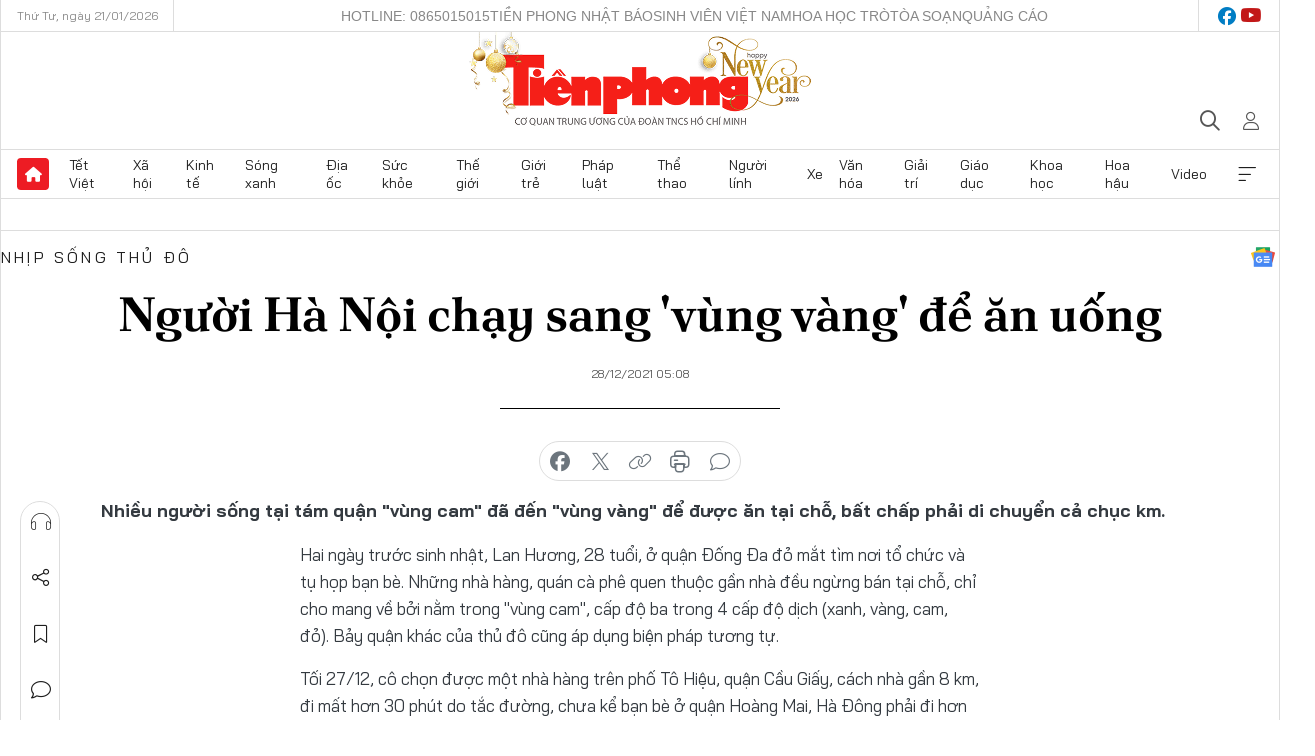

--- FILE ---
content_type: text/html;charset=utf-8
request_url: https://tienphong.vn/nguoi-ha-noi-chay-sang-vung-vang-de-an-uong-post1405061.tpo
body_size: 20192
content:
<!DOCTYPE html> <html lang="vi" class="tpo "> <head> <title>Người Hà Nội chạy sang 'vùng vàng' để ăn uống | Báo điện tử Tiền Phong</title> <meta name="description" content="Người Hà Nội chạy sang &#39;vùng vàng&#39; để ăn uống"/> <meta name="keywords" content="Người Hà Nội, ăn uống, dịch COVID - 19, giãn cách "/> <meta name="news_keywords" content="Người Hà Nội, ăn uống, dịch COVID - 19, giãn cách "/> <meta http-equiv="Content-Type" content="text/html; charset=utf-8" /> <meta http-equiv="X-UA-Compatible" content="IE=edge"/> <meta http-equiv="refresh" content="1800" /> <meta name="revisit-after" content="1 days" /> <meta name="viewport" content="width=device-width, initial-scale=1"> <meta http-equiv="content-language" content="vi" /> <meta name="format-detection" content="telephone=no"/> <meta name="format-detection" content="address=no"/> <meta name="apple-mobile-web-app-capable" content="yes"> <meta name="apple-mobile-web-app-status-bar-style" content="black"> <meta name="apple-mobile-web-app-title" content="Báo điện tử Tiền Phong"/> <meta name="referrer" content="no-referrer-when-downgrade"/> <link rel="shortcut icon" href="https://cdn.tienphong.vn/assets/web/styles/img/favicon.ico" type="image/x-icon" /> <link rel="preconnect" href="https://cdn.tienphong.vn"/> <link rel="dns-prefetch" href="https://cdn.tienphong.vn"/> <link rel="dns-prefetch" href="//www.google-analytics.com" /> <link rel="dns-prefetch" href="//www.googletagmanager.com" /> <link rel="dns-prefetch" href="//stc.za.zaloapp.com" /> <link rel="dns-prefetch" href="//fonts.googleapis.com" /> <script> var cmsConfig = { domainDesktop: 'https://tienphong.vn', domainMobile: 'https://tienphong.vn', domainApi: 'https://api.tienphong.vn', domainStatic: 'https://cdn.tienphong.vn', domainLog: 'https://log.tienphong.vn', googleAnalytics: 'G-0Z1MC7SXVQ', siteId: 0, pageType: 1, objectId: 1405061, adsZone: 242, allowAds: true, adsLazy: true, antiAdblock: true, }; if (window.location.protocol !== 'https:' && window.location.hostname.indexOf('tienphong.vn') !== -1) { window.location = 'https://' + window.location.hostname + window.location.pathname + window.location.hash; } var USER_AGENT=window.navigator&&(window.navigator.userAgent||window.navigator.vendor)||window.opera||"",IS_MOBILE=/Android|webOS|iPhone|iPod|BlackBerry|Windows Phone|IEMobile|Mobile Safari|Opera Mini/i.test(USER_AGENT);function setCookie(e,o,i){var n=new Date,i=(n.setTime(n.getTime()+24*i*60*60*1e3),"expires="+n.toUTCString());document.cookie=e+"="+o+"; "+i+";path=/;"}function getCookie(e){var o=document.cookie.indexOf(e+"="),i=o+e.length+1;return!o&&e!==document.cookie.substring(0,e.length)||-1===o?null:(-1===(e=document.cookie.indexOf(";",i))&&(e=document.cookie.length),unescape(document.cookie.substring(i,e)))}; </script> <script> if(USER_AGENT && USER_AGENT.indexOf("facebot") <= 0 && USER_AGENT.indexOf("facebookexternalhit") <= 0) { var query = ''; var hash = ''; if (window.location.search) query = window.location.search; if (window.location.hash) hash = window.location.hash; var canonicalUrl = 'https://tienphong.vn/nguoi-ha-noi-chay-sang-vung-vang-de-an-uong-post1405061.tpo' + query + hash ; var curUrl = decodeURIComponent(window.location.href); if(!location.port && canonicalUrl.startsWith("http") && curUrl != canonicalUrl){ window.location.replace(canonicalUrl); } } </script> <meta name="author" content="Báo điện tử Tiền Phong" /> <meta name="copyright" content="Copyright © 2026 by Báo điện tử Tiền Phong" /> <meta name="RATING" content="GENERAL" /> <meta name="GENERATOR" content="Báo điện tử Tiền Phong" /> <meta content="Báo điện tử Tiền Phong" itemprop="sourceOrganization" name="source"/> <meta content="news" itemprop="genre" name="medium"/> <meta name="robots" content="noarchive, max-image-preview:large, index, follow" /> <meta name="GOOGLEBOT" content="noarchive, max-image-preview:large, index, follow" /> <link rel="canonical" href="https://tienphong.vn/nguoi-ha-noi-chay-sang-vung-vang-de-an-uong-post1405061.tpo" /> <meta property="og:site_name" content="Báo điện tử Tiền Phong"/> <meta property="og:rich_attachment" content="true"/> <meta property="og:type" content="article"/> <meta property="og:url" content="https://tienphong.vn/nguoi-ha-noi-chay-sang-vung-vang-de-an-uong-post1405061.tpo"/> <meta property="og:image" content="https://cdn.tienphong.vn/images/[base64]/huy-6843-1634196935-jpeg-1645-1640631876-9094.jpg.webp"/> <meta property="og:image:width" content="1200"/> <meta property="og:image:height" content="630"/> <meta property="og:title" content="Người Hà Nội chạy sang &#39;vùng vàng&#39; để ăn uống"/> <meta property="og:description" content="Nhiều người sống tại tám quận &#34;vùng cam&#34; đã đến &#34;vùng vàng&#34; để được ăn tại chỗ, bất chấp phải di chuyển cả chục km."/> <meta name="twitter:card" value="summary"/> <meta name="twitter:url" content="https://tienphong.vn/nguoi-ha-noi-chay-sang-vung-vang-de-an-uong-post1405061.tpo"/> <meta name="twitter:title" content="Người Hà Nội chạy sang &#39;vùng vàng&#39; để ăn uống"/> <meta name="twitter:description" content="Nhiều người sống tại tám quận &#34;vùng cam&#34; đã đến &#34;vùng vàng&#34; để được ăn tại chỗ, bất chấp phải di chuyển cả chục km."/> <meta name="twitter:image" content="https://cdn.tienphong.vn/images/[base64]/huy-6843-1634196935-jpeg-1645-1640631876-9094.jpg.webp"/> <meta name="twitter:site" content="@Báo điện tử Tiền Phong"/> <meta name="twitter:creator" content="@Báo điện tử Tiền Phong"/> <meta property="article:publisher" content="https://www.facebook.com/www.tienphong.vn/" /> <meta property="article:tag" content="Người Hà Nội,ăn uống,dịch COVID - 19,giãn cách"/> <meta property="article:section" content="Xã hội,Nhịp sống Thủ đô,Đời sống" /> <meta property="article:published_time" content="2021-12-28T12:08:34+0700"/> <meta property="article:modified_time" content="2021-12-28T12:08:34+0700"/> <link rel="amphtml" href="https://tienphong.vn/nguoi-ha-noi-chay-sang-vung-vang-de-an-uong-post1405061.amp" /> <script type="application/ld+json"> { "@context": "http://schema.org", "@type": "Organization", "name": "Báo điện tử Tiền Phong", "url": "https://tienphong.vn", "logo": "https://cdn.tienphong.vn/assets/web/styles/img/tienphong-logo-2025.png", "foundingDate": "1953", "founders": [ { "@type": "Person", "name": "Trung ương Đoàn TNCS Hồ Chí Minh" } ], "address": [ { "@type": "PostalAddress", "streetAddress": "15 Hồ Xuân Hương, Hà Nội", "addressLocality": "Hà Nội City", "addressRegion": "Northeast", "postalCode": "100000", "addressCountry": "VNM" } ], "contactPoint": [ { "@type": "ContactPoint", "telephone": "+84-243-941-1349", "contactType": "customer service" }, { "@type": "ContactPoint", "telephone": "+84-243-941-1348", "contactType": "customer service" } ], "sameAs": [ "https://www.youtube.com/@baotienphong", "https://www.facebook.com/www.tienphong.vn", "https://zalo.me/783607375436573981" ] } </script> <script type="application/ld+json"> { "@context" : "https://schema.org", "@type" : "WebSite", "name": "Báo điện tử Tiền Phong", "url": "https://tienphong.vn", "alternateName" : "Báo điện tử Tiền Phong, Cơ quan của Trung ương Đoàn TNCS Hồ Chí Minh", "potentialAction": { "@type": "SearchAction", "target": { "@type": "EntryPoint", "urlTemplate": "https://tienphong.vn/search/?q={search_term_string}" }, "query-input": "required name=search_term_string" } } </script> <script type="application/ld+json"> { "@context":"http://schema.org", "@type":"BreadcrumbList", "itemListElement":[ { "@type":"ListItem", "position":1, "item":{ "@id":"https://tienphong.vn/nhip-song-thu-do/", "name":"Nhịp sống Thủ đô" } } ] } </script> <script type="application/ld+json"> { "@context": "http://schema.org", "@type": "NewsArticle", "mainEntityOfPage":{ "@type":"WebPage", "@id":"https://tienphong.vn/nguoi-ha-noi-chay-sang-vung-vang-de-an-uong-post1405061.tpo" }, "headline": "Người Hà Nội chạy sang 'vùng vàng' để ăn uống", "description": "Nhiều người sống tại tám quận &quot;vùng cam&quot; đã đến &quot;vùng vàng&quot; để được ăn tại chỗ, bất chấp phải di chuyển cả chục km.", "image": { "@type": "ImageObject", "url": "https://cdn.tienphong.vn/images/[base64]/huy-6843-1634196935-jpeg-1645-1640631876-9094.jpg.webp", "width" : 1200, "height" : 675 }, "datePublished": "2021-12-28T12:08:34+0700", "dateModified": "2021-12-28T12:08:34+0700", "author": { "@type": "Person", "name": "" }, "publisher": { "@type": "Organization", "name": "Báo điện tử Tiền Phong", "logo": { "@type": "ImageObject", "url": "https://cdn.tienphong.vn/assets/web/styles/img/tienphong-logo-2025.png" } } } </script> <link rel="preload" href="https://cdn.tienphong.vn/assets/web/styles/css/main.min-1.0.68.css" as="style"> <link rel="preload" href="https://cdn.tienphong.vn/assets/web/js/main.min-1.0.34.js" as="script"> <link rel="preload" href="https://common.mcms.one/assets/js/web/story.min-0.0.9.js" as="script"> <link rel="preload" href="https://cdn.tienphong.vn/assets/web/js/detail.min-1.0.19.js" as="script"> <link id="cms-style" rel="stylesheet" href="https://cdn.tienphong.vn/assets/web/styles/css/main.min-1.0.68.css"> <style>i.ic-live { background: url(http://cdn.tienphong.vn/assets/web/styles/img/liveicon-min.png) center 2px no-repeat; display: inline-block!important; background-size: contain; height: 24px; width: 48px;
} .ic-live::before { content: "";
} .rss-page li { list-style: square; margin-left: 30px;
} .rss-page li a { color: var(--primary);
} .rss-page ul ul { margin-bottom: inherit;
} .rss-page li li { list-style: circle;
} .hht .mega-menu .expand-wrapper .relate-website .tpo, .hht .mega-menu .relate-website-megamenu .tpo, .svvn .mega-menu .expand-wrapper .relate-website .tpo, .svvn .mega-menu .relate-website-megamenu .tpo { height: 30px;
} .hht .basic-box-13 .left .story:first-child .story__thumb img, .hht .basic-box-13 .right .story:first-child .story__thumb img { width: 670px;
} .hht #sdaWeb_SdaTop { padding-bottom: 20px;
}</style> <script type="text/javascript"> var _metaOgUrl = 'https://tienphong.vn/nguoi-ha-noi-chay-sang-vung-vang-de-an-uong-post1405061.tpo'; var page_title = document.title; var tracked_url = window.location.pathname + window.location.search + window.location.hash; var cate_path = 'nhip-song-thu-do'; if (cate_path.length > 0) { tracked_url = "/" + cate_path + tracked_url; } </script> <script async="" src="https://www.googletagmanager.com/gtag/js?id=G-0Z1MC7SXVQ"></script> <script> window.dataLayer = window.dataLayer || []; function gtag(){dataLayer.push(arguments);} gtag('js', new Date()); gtag('config', 'G-0Z1MC7SXVQ', {page_path: tracked_url}); </script> <script>window.dataLayer = window.dataLayer || [];dataLayer.push({'pageCategory': '/nhip\-song\-thu\-do'});</script> <script> window.dataLayer = window.dataLayer || []; dataLayer.push({ 'event': 'Pageview', 'articleId': '1405061', 'articleTitle': 'Người Hà Nội chạy sang \'vùng vàng\' để ăn uống', 'articleCategory': 'Xã hội,Nhịp sống Thủ đô,Đời sống', 'articleAlowAds': true, 'articleType': 'detail', 'articleTags': 'Người Hà Nội,ăn uống,dịch COVID - 19,giãn cách', 'articlePublishDate': '2021-12-28T12:08:34+0700', 'articleThumbnail': 'https://cdn.tienphong.vn/images/[base64]/huy-6843-1634196935-jpeg-1645-1640631876-9094.jpg.webp', 'articleShortUrl': 'https://tienphong.vn/nguoi-ha-noi-chay-sang-vung-vang-de-an-uong-post1405061.tpo', 'articleFullUrl': 'https://tienphong.vn/nguoi-ha-noi-chay-sang-vung-vang-de-an-uong-post1405061.tpo', }); </script> <script type='text/javascript'> gtag('event', 'article_page',{ 'articleId': '1405061', 'articleTitle': 'Người Hà Nội chạy sang \'vùng vàng\' để ăn uống', 'articleCategory': 'Xã hội,Nhịp sống Thủ đô,Đời sống', 'articleAlowAds': true, 'articleType': 'detail', 'articleTags': 'Người Hà Nội,ăn uống,dịch COVID - 19,giãn cách', 'articlePublishDate': '2021-12-28T12:08:34+0700', 'articleThumbnail': 'https://cdn.tienphong.vn/images/[base64]/huy-6843-1634196935-jpeg-1645-1640631876-9094.jpg.webp', 'articleShortUrl': 'https://tienphong.vn/nguoi-ha-noi-chay-sang-vung-vang-de-an-uong-post1405061.tpo', 'articleFullUrl': 'https://tienphong.vn/nguoi-ha-noi-chay-sang-vung-vang-de-an-uong-post1405061.tpo', }); </script> <script type="text/javascript"> var videoAds = 'https://aj1559.online/zgpoJEXShlCdWvIQG_4UQFBj4pH2WLSug9RlVVhh6FO4BWtpb1pMho_mPLByXvNqidi76kgqVw1kIsZ9wpNmd8MBX_akW7L8'</script> <ins class="982a9496" data-key="6fc356d034197bedb75297640a6a1c75"></ins>
<script async src="https://aj1559.online/ba298f04.js"></script>
<script src="https://sdk.moneyoyo.com/v1/webpush.js?pid=mtEcx6BNu4-AKQQRI7k8jA" async></script> </head> <body class=" detail-page "> <div id="sdaWeb_SdaMasthead" class="rennab banner-top" data-platform="1" data-position="Web_SdaMasthead" style="display:none"> </div> <header class="site-header"> <div class="top-wrapper"> <div class="container"> <span class="time" id="today"></span> <div class="relate-website"> <a href="tel:+84865015015" class="website tpo" title="Gọi điện thoại">Hotline: 0865015015</a> <a href="/nhat-bao/" class="website tpo" title="Tiền Phong Nhật báo">Tiền Phong Nhật báo</a> <a href="https://svvn.tienphong.vn" class="website svvn" target="_blank" rel="nofollow" title="Sinh viên Việt Nam">Sinh viên Việt Nam</a> <a href="https://hoahoctro.tienphong.vn" class="website hht" target="_blank" rel="nofollow" title="Hoa Học trò">Hoa Học trò</a> <a href="/toa-soan.tpo" class="website tpo" title="Tòa soạn">Tòa soạn</a> <a href="/quang-cao.tpo" class="website tpo" title="Quảng cáo">Quảng cáo</a> </div> <div class="lang-social"> <div class="social"> <a href="https://www.facebook.com/www.tienphong.vn/" target="_blank" rel="nofollow" title="facebook"> <i class="ic-facebook"></i> </a> <a href="https://www.youtube.com/@baotienphong" target="_blank" rel="nofollow" title="youtube"> <i class="ic-youtube"></i> </a> </div> </div> </div> </div> <div class="main-wrapper"> <div class="container"> <h3><a class="logo" href="/" title="Báo điện tử Tiền Phong">Báo điện tử Tiền Phong</a></h3> <div class="search-wrapper"> <span class="ic-search"></span> <div class="search-form"> <input class="form-control txtsearch" placeholder="Tìm kiếm"> <i class="ic-close"></i> </div> </div> <div class="user" id="userprofile"> <span class="ic-user"></span> </div> </div> </div> <div class="navigation-wrapper"> <div class="container"> <ul class="menu"> <li><a href="/" class="home" title="Trang chủ">Trang chủ</a></li> <li> <a class="text" href="https://tienphong.vn/tet-viet/" title="Tết Việt">Tết Việt</a> </li> <li> <a class="text" href="https://tienphong.vn/xa-hoi/" title="Xã hội">Xã hội</a> <ul class="sub-menu"> <li><a href="https://tienphong.vn/chinh-tri/" title="Chính trị">Chính trị</a></li> <li><a href="https://tienphong.vn/xa-hoi-tin-tuc/" title="Tin tức">Tin tức</a></li> <li><a href="https://tienphong.vn/xa-hoi-phong-su/" title="Phóng sự">Phóng sự</a></li> </ul> </li> <li> <a class="text" href="https://tienphong.vn/kinh-te/" title="Kinh tế">Kinh tế</a> <ul class="sub-menu"> <li><a href="https://tienphong.vn/kinh-te-thi-truong/" title="Thị trường">Thị trường</a></li> <li><a href="https://tienphong.vn/doanh-nghiep/" title="Doanh nghiệp">Doanh nghiệp</a></li> <li><a href="https://tienphong.vn/dau-tu/" title="Đầu tư">Đầu tư</a></li> <li><a href="https://tienphong.vn/tai-chinh-chung-khoan/" title="Tài chính - Chứng khoán">Tài chính - Chứng khoán</a></li> <li><a href="https://tienphong.vn/giam-ngheo-ben-vung/" title="Giảm nghèo bền vững">Giảm nghèo bền vững</a></li> </ul> </li> <li> <a class="text" href="https://tienphong.vn/song-xanh/" title="Sóng xanh">Sóng xanh</a> </li> <li> <a class="text" href="https://tienphong.vn/dia-oc/" title="Địa ốc">Địa ốc</a> <ul class="sub-menu"> <li><a href="https://tienphong.vn/do-thi-du-an/" title="Đô thị - Dự án">Đô thị - Dự án</a></li> <li><a href="https://tienphong.vn/thi-truong-doanh-nghiep/" title="Thị trường - Doanh nghiệp">Thị trường - Doanh nghiệp</a></li> <li><a href="https://tienphong.vn/nha-dep-kien-truc/" title="Nhà đẹp - Kiến trúc">Nhà đẹp - Kiến trúc</a></li> <li><a href="https://tienphong.vn/chuyen-gia-tu-van/" title="Chuyên gia - Tư vấn">Chuyên gia - Tư vấn</a></li> <li><a href="https://tienphong.vn/media-dia-oc/" title="Media Địa ốc">Media Địa ốc</a></li> </ul> </li> <li> <a class="text" href="https://tienphong.vn/suc-khoe/" title="Sức khỏe">Sức khỏe</a> <ul class="sub-menu"> <li><a href="https://tienphong.vn/y-khoa/" title="Y khoa">Y khoa</a></li> <li><a href="https://tienphong.vn/thuoc-tot/" title="Thuốc tốt">Thuốc tốt</a></li> <li><a href="https://tienphong.vn/khoe-dep/" title="Khỏe đẹp">Khỏe đẹp</a></li> <li><a href="https://tienphong.vn/suc-khoe-gioi-tinh/" title="Giới tính">Giới tính</a></li> <li><a href="https://tienphong.vn/me-va-be/" title="Mẹ và bé">Mẹ và bé</a></li> <li><a href="https://tienphong.vn/phong-chong-ung-thu/" title="Phòng chống ung thư">Phòng chống ung thư</a></li> </ul> </li> <li> <a class="text" href="https://tienphong.vn/the-gioi/" title="Thế giới">Thế giới</a> <ul class="sub-menu"> <li><a href="https://tienphong.vn/the-gioi-phan-tich-binh-luan/" title="Phân tích - Bình luận">Phân tích - Bình luận</a></li> <li><a href="https://tienphong.vn/chuyen-la/" title="Chuyện lạ">Chuyện lạ</a></li> </ul> </li> <li> <a class="text" href="https://tienphong.vn/gioi-tre/" title="Giới trẻ">Giới trẻ</a> <ul class="sub-menu"> <li><a href="https://tienphong.vn/gioi-tre-nhip-song/" title="Nhịp sống">Nhịp sống</a></li> <li><a href="https://tienphong.vn/cong-dong-mang/" title="Cộng đồng mạng">Cộng đồng mạng</a></li> <li><a href="https://tienphong.vn/tai-nang-tre/" title="Tài năng trẻ">Tài năng trẻ</a></li> </ul> </li> <li> <a class="text" href="https://tienphong.vn/phap-luat/" title="Pháp luật">Pháp luật</a> <ul class="sub-menu"> <li><a href="https://tienphong.vn/ban-tin-113/" title="Bản tin 113">Bản tin 113</a></li> <li><a href="https://tienphong.vn/phap-luat-chuyen-toa/" title="Pháp đình">Pháp đình</a></li> </ul> </li> <li> <a class="text" href="https://tienphong.vn/the-thao/" title="Thể thao">Thể thao</a> <ul class="sub-menu"> <li><a href="https://tienphong.vn/the-thao-bong-da/" title="Bóng đá">Bóng đá</a></li> <li><a href="https://tienphong.vn/the-thao-hau-truong/" title="Hậu trường thể thao">Hậu trường thể thao</a></li> <li><a href="https://tienphong.vn/the-thao-golf/" title="Golf">Golf</a></li> </ul> </li> <li> <a class="text" href="https://tienphong.vn/hanh-trang-nguoi-linh/" title="Người lính">Người lính</a> </li> <li> <a class="text" href="https://tienphong.vn/xe/" title="Xe">Xe</a> <ul class="sub-menu"> <li><a href="https://tienphong.vn/thi-truong-xe/" title="Thị trường xe">Thị trường xe</a></li> <li><a href="https://tienphong.vn/danh-gia-xe/" title="Đánh giá xe">Đánh giá xe</a></li> <li><a href="https://tienphong.vn/cong-dong-xe/" title="Cộng đồng xe">Cộng đồng xe</a></li> <li><a href="https://tienphong.vn/xe-tu-van/" title="Tư vấn">Tư vấn</a></li> </ul> </li> <li> <a class="text" href="https://tienphong.vn/van-hoa/" title="Văn hóa">Văn hóa</a> <ul class="sub-menu"> <li><a href="https://tienphong.vn/chuyen-dong-van-hoa/" title="Chuyển động văn hóa">Chuyển động văn hóa</a></li> <li><a href="https://tienphong.vn/goc-nhin/" title="Góc nhìn">Góc nhìn</a></li> <li><a href="https://tienphong.vn/sach/" title="Sách">Sách</a></li> </ul> </li> <li> <a class="text" href="https://tienphong.vn/giai-tri/" title="Giải trí">Giải trí</a> <ul class="sub-menu"> <li><a href="https://tienphong.vn/giai-tri-hau-truong/" title="Hậu trường sao">Hậu trường sao</a></li> <li><a href="https://tienphong.vn/phim-anh/" title="Phim ảnh">Phim ảnh</a></li> <li><a href="https://tienphong.vn/am-nhac/" title="Âm nhạc">Âm nhạc</a></li> <li><a href="https://tienphong.vn/thoi-trang-lam-dep/" title="Thời trang - Làm đẹp">Thời trang - Làm đẹp</a></li> </ul> </li> <li> <a class="text" href="https://tienphong.vn/giao-duc/" title="Giáo dục">Giáo dục</a> <ul class="sub-menu"> <li><a href="https://tienphong.vn/cong-truong/" title="Cổng trường">Cổng trường</a></li> <li><a href="https://tienphong.vn/tuyen-sinh2011/" title="Tuyển sinh">Tuyển sinh</a></li> <li><a href="https://tienphong.vn/giao-duc-du-hoc/" title="Du học">Du học</a></li> </ul> </li> <li> <a class="text" href="https://tienphong.vn/khoa-hoc/" title="Khoa học">Khoa học</a> </li> <li> <a class="text" href="https://tienphong.vn/hoa-hau/" title="Hoa hậu">Hoa hậu</a> <ul class="sub-menu"> <li><a href="https://tienphong.vn/hh-tin-tuc-trong-nuoc/" title="Tin tức trong nước">Tin tức trong nước</a></li> <li><a href="https://tienphong.vn/quoc-te/" title="Quốc tế">Quốc tế</a></li> <li><a href="https://tienphong.vn/hoa-hau-viet-nam/" title="Hoa hậu Việt Nam">Hoa hậu Việt Nam</a></li> </ul> </li> <li> <a class="text" href="https://tienphong.vn/video-clip/" title="Video">Video</a> <ul class="sub-menu"> <li><a href="https://tienphong.vn/thoi-su/" title="Thời sự">Thời sự</a></li> <li><a href="https://tienphong.vn/showbiz-tv/" title="Showbiz-TV">Showbiz-TV</a></li> <li><a href="https://tienphong.vn/thoi-tiet/" title="Thời tiết">Thời tiết</a></li> <li><a href="https://tienphong.vn/video-thi-truong/" title="Thị trường">Thị trường</a></li> <li><a href="https://tienphong.vn/video-the-thao/" title="Thể thao">Thể thao</a></li> <li><a href="https://tienphong.vn/quan-su/" title="Quân sự">Quân sự</a></li> <li><a href="https://tienphong.vn/mutex/" title="Mutex">Mutex</a></li> </ul> </li> <li><a href="javascript:void(0);" class="expansion" title="Xem thêm">Xem thêm</a></li> </ul> <div class="mega-menu"> <div class="container"> <div class="menu-wrapper"> <div class="wrapper"> <span class="label">Chuyên mục</span> <div class="item"> <a class="title" href="https://tienphong.vn/xa-hoi/" title="Xã hội">Xã hội</a> <a class="text" href="https://tienphong.vn/chinh-tri/" title="Chính trị">Chính trị</a> <a class="text" href="https://tienphong.vn/xa-hoi-tin-tuc/" title="Tin tức">Tin tức</a> <a class="text" href="https://tienphong.vn/xa-hoi-phong-su/" title="Phóng sự">Phóng sự</a> </div> <div class="item"> <a class="title" href="https://tienphong.vn/kinh-te/" title="Kinh tế">Kinh tế</a> <a class="text" href="https://tienphong.vn/kinh-te-thi-truong/" title="Thị trường">Thị trường</a> <a class="text" href="https://tienphong.vn/doanh-nghiep/" title="Doanh nghiệp">Doanh nghiệp</a> <a class="text" href="https://tienphong.vn/dau-tu/" title="Đầu tư">Đầu tư</a> <a class="text hidden" href="https://tienphong.vn/tai-chinh-chung-khoan/" title="Tài chính - Chứng khoán">Tài chính - Chứng khoán</a> <a class="text hidden" href="https://tienphong.vn/giam-ngheo-ben-vung/" title="Giảm nghèo bền vững">Giảm nghèo bền vững</a> <a href="javascript:;" class="more menu-view-more" title="Xem thêm">Xem thêm</a> </div> <div class="item"> <a class="title" href="https://tienphong.vn/song-xanh/" title="Sóng xanh">Sóng xanh</a> <a class="text" href="https://tienphong.vn/di-chuyen-xanh/" title="Di chuyển xanh">Di chuyển xanh</a> <a class="text" href="https://tienphong.vn/netzero/" title="Net zero">Net zero</a> <a class="text" href="https://tienphong.vn/song-xanh-dau-tu/" title="Đầu tư">Đầu tư</a> <a class="text hidden" href="https://tienphong.vn/lifestyle/" title="Lifestyle">Lifestyle</a> <a class="text hidden" href="https://tienphong.vn/xanh-4-0/" title="Xanh 4.0">Xanh 4.0</a> <a href="javascript:;" class="more menu-view-more" title="Xem thêm">Xem thêm</a> </div> <div class="item"> <a class="title" href="https://tienphong.vn/dia-oc/" title="Địa ốc">Địa ốc</a> <a class="text" href="https://tienphong.vn/do-thi-du-an/" title="Đô thị - Dự án">Đô thị - Dự án</a> <a class="text" href="https://tienphong.vn/thi-truong-doanh-nghiep/" title="Thị trường - Doanh nghiệp">Thị trường - Doanh nghiệp</a> <a class="text" href="https://tienphong.vn/nha-dep-kien-truc/" title="Nhà đẹp - Kiến trúc">Nhà đẹp - Kiến trúc</a> <a class="text hidden" href="https://tienphong.vn/chuyen-gia-tu-van/" title="Chuyên gia - Tư vấn">Chuyên gia - Tư vấn</a> <a class="text hidden" href="https://tienphong.vn/media-dia-oc/" title="Media Địa ốc">Media Địa ốc</a> <a href="javascript:;" class="more menu-view-more" title="Xem thêm">Xem thêm</a> </div> <div class="item"> <a class="title" href="https://tienphong.vn/suc-khoe/" title="Sức khỏe">Sức khỏe</a> <a class="text" href="https://tienphong.vn/y-khoa/" title="Y khoa">Y khoa</a> <a class="text" href="https://tienphong.vn/thuoc-tot/" title="Thuốc tốt">Thuốc tốt</a> <a class="text" href="https://tienphong.vn/khoe-dep/" title="Khỏe đẹp">Khỏe đẹp</a> <a class="text hidden" href="https://tienphong.vn/suc-khoe-gioi-tinh/" title="Giới tính">Giới tính</a> <a class="text hidden" href="https://tienphong.vn/me-va-be/" title="Mẹ và bé">Mẹ và bé</a> <a class="text hidden" href="https://tienphong.vn/phong-chong-ung-thu/" title="Phòng chống ung thư">Phòng chống ung thư</a> <a href="javascript:;" class="more menu-view-more" title="Xem thêm">Xem thêm</a> </div> <div class="item"> <a class="title" href="https://tienphong.vn/the-gioi/" title="Thế giới">Thế giới</a> <a class="text" href="https://tienphong.vn/the-gioi-phan-tich-binh-luan/" title="Phân tích - Bình luận">Phân tích - Bình luận</a> <a class="text" href="https://tienphong.vn/chuyen-la/" title="Chuyện lạ">Chuyện lạ</a> </div> <div class="item"> <a class="title" href="https://tienphong.vn/gioi-tre/" title="Giới trẻ">Giới trẻ</a> <a class="text" href="https://tienphong.vn/gioi-tre-nhip-song/" title="Nhịp sống">Nhịp sống</a> <a class="text" href="https://tienphong.vn/cong-dong-mang/" title="Cộng đồng mạng">Cộng đồng mạng</a> <a class="text" href="https://tienphong.vn/tai-nang-tre/" title="Tài năng trẻ">Tài năng trẻ</a> </div> <div class="item"> <a class="title" href="https://tienphong.vn/phap-luat/" title="Pháp luật">Pháp luật</a> <a class="text" href="https://tienphong.vn/ban-tin-113/" title="Bản tin 113">Bản tin 113</a> <a class="text" href="https://tienphong.vn/phap-luat-chuyen-toa/" title="Pháp đình">Pháp đình</a> </div> <div class="item"> <a class="title" href="https://tienphong.vn/the-thao/" title="Thể thao">Thể thao</a> <a class="text" href="https://tienphong.vn/the-thao-bong-da/" title="Bóng đá">Bóng đá</a> <a class="text" href="https://tienphong.vn/the-thao-hau-truong/" title="Hậu trường thể thao">Hậu trường thể thao</a> <a class="text" href="https://tienphong.vn/the-thao-golf/" title="Golf">Golf</a> </div> <div class="item"> <a class="title" href="https://tienphong.vn/hanh-trang-nguoi-linh/" title="Người lính">Người lính</a> </div> <div class="item"> <a class="title" href="https://tienphong.vn/xe/" title="Xe">Xe</a> <a class="text" href="https://tienphong.vn/thi-truong-xe/" title="Thị trường xe">Thị trường xe</a> <a class="text" href="https://tienphong.vn/danh-gia-xe/" title="Đánh giá xe">Đánh giá xe</a> <a class="text" href="https://tienphong.vn/cong-dong-xe/" title="Cộng đồng xe">Cộng đồng xe</a> <a class="text hidden" href="https://tienphong.vn/xe-tu-van/" title="Tư vấn">Tư vấn</a> <a href="javascript:;" class="more menu-view-more" title="Xem thêm">Xem thêm</a> </div> <div class="item"> <a class="title" href="https://tienphong.vn/van-hoa/" title="Văn hóa">Văn hóa</a> <a class="text" href="https://tienphong.vn/chuyen-dong-van-hoa/" title="Chuyển động văn hóa">Chuyển động văn hóa</a> <a class="text" href="https://tienphong.vn/sach/" title="Sách">Sách</a> <a class="text" href="https://tienphong.vn/goc-nhin/" title="Góc nhìn">Góc nhìn</a> </div> <div class="item"> <a class="title" href="https://tienphong.vn/giai-tri/" title="Giải trí">Giải trí</a> <a class="text" href="https://tienphong.vn/phim-anh/" title="Phim ảnh">Phim ảnh</a> <a class="text" href="https://tienphong.vn/giai-tri-hau-truong/" title="Hậu trường sao">Hậu trường sao</a> <a class="text" href="https://tienphong.vn/am-nhac/" title="Âm nhạc">Âm nhạc</a> <a class="text hidden" href="https://tienphong.vn/thoi-trang-lam-dep/" title="Thời trang - Làm đẹp">Thời trang - Làm đẹp</a> <a href="javascript:;" class="more menu-view-more" title="Xem thêm">Xem thêm</a> </div> <div class="item"> <a class="title" href="https://tienphong.vn/giao-duc/" title="Giáo dục">Giáo dục</a> <a class="text" href="https://tienphong.vn/cong-truong/" title="Cổng trường">Cổng trường</a> <a class="text" href="https://tienphong.vn/tuyen-sinh2011/" title="Tuyển sinh">Tuyển sinh</a> <a class="text" href="https://tienphong.vn/giao-duc-du-hoc/" title="Du học">Du học</a> </div> <div class="item"> <a class="title" href="https://tienphong.vn/khoa-hoc/" title="Khoa học">Khoa học</a> </div> <div class="item"> <a class="title" href="https://tienphong.vn/hoa-hau/" title="Hoa hậu">Hoa hậu</a> <a class="text" href="https://tienphong.vn/hh-tin-tuc-trong-nuoc/" title="Tin tức trong nước">Tin tức trong nước</a> <a class="text" href="https://tienphong.vn/hoa-hau-viet-nam/" title="Hoa hậu Việt Nam">Hoa hậu Việt Nam</a> <a class="text" href="https://tienphong.vn/quoc-te/" title="Quốc tế">Quốc tế</a> </div> <div class="item"> <a class="title" href="https://tienphong.vn/ban-doc/" title="Bạn đọc">Bạn đọc</a> <a class="text" href="https://tienphong.vn/ban-doc-dieu-tra/" title="Điều tra">Điều tra</a> <a class="text" href="https://tienphong.vn/ban-doc-dien-dan/" title="Diễn đàn">Diễn đàn</a> <a class="text" href="https://tienphong.vn/ban-doc-hoi-am/" title="Hồi âm">Hồi âm</a> <a class="text hidden" href="https://tienphong.vn/ban-doc-nhan-ai/" title="Nhân ái">Nhân ái</a> <a href="javascript:;" class="more menu-view-more" title="Xem thêm">Xem thêm</a> </div> <div class="item"> <a class="title" href="https://tienphong.vn/video-clip/" title="Video">Video</a> <a class="text" href="https://tienphong.vn/thoi-su/" title="Thời sự">Thời sự</a> <a class="text" href="https://tienphong.vn/showbiz-tv/" title="Showbiz-TV">Showbiz-TV</a> <a class="text" href="https://tienphong.vn/thoi-tiet/" title="Thời tiết">Thời tiết</a> <a class="text hidden" href="https://tienphong.vn/video-thi-truong/" title="Thị trường">Thị trường</a> <a class="text hidden" href="https://tienphong.vn/video-the-thao/" title="Thể thao">Thể thao</a> <a class="text hidden" href="https://tienphong.vn/quan-su/" title="Quân sự">Quân sự</a> <a class="text hidden" href="https://tienphong.vn/mutex/" title="Mutex">Mutex</a> <a href="javascript:;" class="more menu-view-more" title="Xem thêm">Xem thêm</a> </div> <div class="item"> <a class="title" href="https://tienphong.vn/toi-nghi/" title="Tôi nghĩ">Tôi nghĩ</a> </div> <div class="item"> <a class="title" href="https://tienphong.vn/nhat-bao/" title="Nhật báo">Nhật báo</a> </div> <div class="item"> <a class="title" href="https://tienphong.vn/hang-khong-du-lich/" title="Hàng không - Du lịch">Hàng không - Du lịch</a> <a class="text" href="https://tienphong.vn/hanh-trinh/" title="Hành trình">Hành trình</a> <a class="text" href="https://tienphong.vn/mo-vali/" title="Mở vali">Mở vali</a> <a class="text" href="https://tienphong.vn/vi-vu/" title="Vivu">Vivu</a> <a class="text hidden" href="https://tienphong.vn/khoanh-khac/" title="Khoảnh khắc">Khoảnh khắc</a> <a class="text hidden" href="https://tienphong.vn/doi-thoai/" title="Đối thoại">Đối thoại</a> <a href="javascript:;" class="more menu-view-more" title="Xem thêm">Xem thêm</a> </div> <div class="item"> <a class="title active" href="https://tienphong.vn/nhip-song-thu-do/" title="Nhịp sống Thủ đô">Nhịp sống Thủ đô</a> <a class="text" href="https://tienphong.vn/nstd-doi-song/" title="Đời sống">Đời sống</a> <a class="text" href="https://tienphong.vn/nstd-giao-thong-do-thi/" title="Giao thông - Đô thị">Giao thông - Đô thị</a> <a class="text" href="https://tienphong.vn/nstd-dau-tu/" title="Đầu tư">Đầu tư</a> <a class="text hidden" href="https://tienphong.vn/nstd-moi-truong/" title="Môi trường">Môi trường</a> <a href="javascript:;" class="more menu-view-more" title="Xem thêm">Xem thêm</a> </div> <div class="item"> <a class="title" href="https://tienphong.vn/nhip-song-phuong-nam/" title="Nhịp sống phương Nam">Nhịp sống phương Nam</a> <a class="text" href="https://tienphong.vn/chuyen-dong-24h/" title="Chuyển động 24h">Chuyển động 24h</a> <a class="text" href="https://tienphong.vn/giao-thong-do-thi/" title="Giao thông – Đô thị">Giao thông – Đô thị</a> <a class="text" href="https://tienphong.vn/kinh-te--thi-truong/" title="Kinh tế - Thị trường">Kinh tế - Thị trường</a> <a class="text hidden" href="https://tienphong.vn/media/" title="Media">Media</a> <a href="javascript:;" class="more menu-view-more" title="Xem thêm">Xem thêm</a> </div> <div class="item"> <a class="title" href="https://tienphong.vn/tet-viet/" title="Tết Việt">Tết Việt</a> <a class="text" href="https://tienphong.vn/an-tet-choi-tet/" title="Ăn Tết - Chơi Tết">Ăn Tết - Chơi Tết</a> <a class="text" href="https://tienphong.vn/tet-xua-tet-nay/" title="Tết xưa – Tết nay">Tết xưa – Tết nay</a> <a class="text" href="https://tienphong.vn/tet-viet-muon-phuong/" title="Tết Việt muôn phương">Tết Việt muôn phương</a> <a class="text hidden" href="https://tienphong.vn/nhip-cau-tet-viet/" title="Nhịp cầu Tết Việt">Nhịp cầu Tết Việt</a> <a href="javascript:;" class="more menu-view-more" title="Xem thêm">Xem thêm</a> </div> </div> <div class="wrapper"> <span class="label">24h</span> <div class="item"> <a href="#" class="title" title="Đọc & nghe nhanh">Đọc & nghe nhanh</a> </div> <div class="item"> <a href="#" class="title" title="Điểm tin">Điểm tin</a> </div> <div class="item"> <a href="#" class="title" title="Xem nhanh">Xem nhanh</a> </div> <div class="item"> <a href="#" class="title" title="Đọc nhiều">Đọc nhiều</a> </div> </div> <div class="wrapper"> <span class="label">Multimedia</span> <div class="item"> <a class="title" href="https://tienphong.vn/photo/" title="Ảnh">Ảnh</a> </div> <div class="item"> <a class="title" href="https://tienphong.vn/podcast/" title="Podcast">Podcast</a> </div> <div class="item"> <a class="title" href="https://tienphong.vn/infographics/" title="Infographics">Infographics</a> </div> <div class="item"> <a class="title" href="https://tienphong.vn/quizz/" title="Quizz">Quizz</a> </div> <div class="item"> <a class="title" href="https://tienphong.vn/longform/" title="Longform">Longform</a> </div> <div class="item"> <a class="title" href="https://tienphong.vn/am-nhac/" title="Âm nhạc">Âm nhạc</a> </div> </div> </div> <div class="expand-wrapper"> <div class="relate-website"> <span class="title">Các trang khác</span> <a href="https://svvn.tienphong.vn" class="website svvn" target="_blank" rel="nofollow" title="Sinh viên Việt Nam">Sinh viên Việt Nam</a> <a href="https://hoahoctro.tienphong.vn" class="website hht" target="_blank" rel="nofollow" title="Hoa Học trò">Hoa Học trò</a> </div> <div class="wrapper"> <span class="title">Liên hệ quảng cáo</span> <span class="text"> <i class="ic-phone"></i> <a href="tel:+84909559988">0909559988</a> </span> <span class="text"> <i class="ic-mail"></i> <a href="mailto:booking@baotienphong.com.vn">booking@baotienphong.com.vn</a> </span> </div> <div class="wrapper"> <span class="title">Tòa soạn</span> <span class="text"> <i class="ic-location"></i> <address>15 Hồ Xuân Hương, Hà Nội</address> </span> <span class="text"> <i class="ic-phone"></i> <a href="tel:+842439431250">024.39431250</a> </span> </div> <div class="wrapper"> <span class="title">Đặt mua báo in</span> <span class="text"> <i class="ic-phone"></i> <a href="tel:+842439439664">(024)39439664</a> </span> <span class="text"> <i class="ic-phone"></i> <a href="tel:+84908988666">0908988666</a> </span> </div> <div class="wrapper"> <a href="/ban-doc-lam-bao.tpo" class="send" title="Bạn đọc làm báo"><i class="ic-send"></i>Bạn đọc làm báo</a> <a href="#" class="companion" title="Đồng hành cùng Tiền phong">Đồng hành cùng Tiền phong</a> </div> <div class="link"> <a href="/toa-soan.tpo" class="text" title="Giới thiệu<">Giới thiệu</a> <a href="/nhat-bao/" class="text" title="Nhật báo">Nhật báo</a> <a href="/topics.html" class="text" title="Sự kiện">Sự kiện</a> <a href="/quang-cao.tpo" class="text" title="Quảng cáo">Quảng cáo</a> </div> <div class="top-social"> <a href="javascript:void(0);" class="title" title="Theo dõi Báo Tiền phong trên">Theo dõi Báo Tiền phong trên</a> <a href="https://www.facebook.com/www.tienphong.vn/" class="facebook" target="_blank" rel="nofollow">fb</a> <a href="https://www.youtube.com/@baotienphong" class="youtube" target="_blank" rel="nofollow">yt</a> <a href="https://www.tiktok.com/@baotienphong.official" class="tiktok" target="_blank" rel="nofollow">tt</a> <a href="https://zalo.me/783607375436573981" class="zalo" target="_blank" rel="nofollow">zl</a> <a href="https://news.google.com/publications/CAAiEF9pVTo7tHQ-AT_ZBUo_100qFAgKIhBfaVU6O7R0PgE_2QVKP9dN?hl=vi&gl=VN&ceid=VN:vi" class="google" target="_blank" rel="nofollow">gg</a> </div> </div> </div> </div> </div> </div> </header> <div class="site-body"> <div id="sdaWeb_SdaBackground" class="rennab " data-platform="1" data-position="Web_SdaBackground" style="display:none"> </div> <div class="container"> <div id="sdaWeb_SdaArticleTop" class="rennab " data-platform="1" data-position="Web_SdaArticleTop" style="display:none"> </div> <div class="article"> <div class="breadcrumb breadcrumb-detail"> <h2 class="main"> <a href="https://tienphong.vn/nhip-song-thu-do/" title="Nhịp sống Thủ đô" class="active">Nhịp sống Thủ đô</a> </h2> </div> <a href="https://news.google.com/publications/CAAiEF9pVTo7tHQ-AT_ZBUo_100qFAgKIhBfaVU6O7R0PgE_2QVKP9dN?hl=vi&gl=VN&ceid=VN:vi" class="img-ggnews" target="_blank" title="Google News">Google News</a> <div class="article__header"> <h1 class="article__title cms-title "> Người Hà Nội chạy sang 'vùng vàng' để ăn uống </h1> <div class="article__meta"> <time class="time" datetime="2021-12-28T12:08:34+0700" data-time="1640668114" data-friendly="false">28/12/2021 12:08</time> <meta class="cms-date" itemprop="datePublished" content="2021-12-28T12:08:34+0700"> </div> </div> <div class="features article__social"> <a href="#tts" title="Nghe"> <i class="ic-hear"></i>Nghe </a> <a href="javascript:void(0);" class="item" title="Chia sẻ" data-href="https://tienphong.vn/nguoi-ha-noi-chay-sang-vung-vang-de-an-uong-post1405061.tpo" data-rel="facebook"> <i class="ic-share"></i>Chia sẻ </a> <a href="javascript:void(0);" class="sendbookmark hidden" onclick="ME.sendBookmark(this, 1405061);" data-id="1405061" title="Lưu bài viết"> <i class="ic-bookmark"></i>Lưu tin </a> <a href="#comment1405061" title="Bình luận"> <i class="ic-feedback"></i>Bình luận </a> <a href="https://tienphong.vn/nhip-song-thu-do/" title="Trở về"> <i class="ic-leftLong"></i>Trở về </a> </div> <div class="audio-social"> <div class="social article__social"> <a href="javascript:void(0);" class="item fb" data-href="https://tienphong.vn/nguoi-ha-noi-chay-sang-vung-vang-de-an-uong-post1405061.tpo" data-rel="facebook" title="Facebook"> <i class="ic-facebook"></i>chia sẻ </a> <a href="javascript:void(0);" class="item twitterX" data-href="https://tienphong.vn/nguoi-ha-noi-chay-sang-vung-vang-de-an-uong-post1405061.tpo" data-rel="twitter" title="Twitter"> <i class="ic-twitterX"></i>chia sẻ </a> <a href="javascript:void(0);" class="item link" data-href="https://tienphong.vn/nguoi-ha-noi-chay-sang-vung-vang-de-an-uong-post1405061.tpo" data-rel="copy" title="Copy link"> <i class="ic-link"></i>copy link </a> <a href="javascript:void(0);" class="printer sendprint" title="In bài viết"> <i class="ic-printer"></i>in báo </a> <a href="#comment1405061" class="comment" title="Bình luận"> <i class="ic-feedback"></i>bình luận </a> </div> </div> <div class="article__sapo cms-desc"> Nhiều người sống tại tám quận "vùng cam" đã đến "vùng vàng" để được ăn tại chỗ, bất chấp phải di chuyển cả chục km. </div> <div id="sdaWeb_SdaArticleAfterSapo" class="rennab " data-platform="1" data-position="Web_SdaArticleAfterSapo" style="display:none"> </div> <div class="article__body zce-content-body cms-body" itemprop="articleBody"> <p>Hai ngày trước sinh nhật, Lan Hương, 28 tuổi, ở quận Đống Đa đỏ mắt tìm nơi tổ chức và tụ họp bạn bè. Những nhà hàng, quán cà phê quen thuộc gần nhà đều ngừng bán tại chỗ, chỉ cho mang về bởi nằm trong "vùng cam", cấp độ ba trong 4 cấp độ dịch (xanh, vàng, cam, đỏ). Bảy quận khác của thủ đô cũng áp dụng biện pháp tương tự.</p>
<p>Tối 27/12, cô chọn được một nhà hàng trên phố Tô Hiệu, quận Cầu Giấy, cách nhà gần 8 km, đi mất hơn 30 phút do tắc đường, chưa kể bạn bè ở quận Hoàng Mai, Hà Đông phải đi hơn 10 km. "Đi xa nhưng vẫn được gặp nhau là may rồi", Lan Hương nói.</p>
<p>Cô và các bạn không phải là những người hiếm hoi chịu khó lặn lội đi xa chỉ để cà phê hoặc ăn uống từ khi tám quận trung tâm nâng cấp độ dịch. Hương nói nhiều người quen cũng từ "vùng cam" sang "vùng vàng", "vùng xanh" để ăn uống. "Tôi thấy việc cấm bán hàng tại chỗ theo từng quận chẳng có tác dụng phòng dịch, chỉ thêm phiền phức", Hương nhận xét.</p>
<table class="picture" align="center"> <tbody> <tr> <td class="pic"><img data-image-id="3014064" src="[data-uri]" data-width="1020" data-height="680" class="lazyload cms-photo" data-large-src="https://cdn.tienphong.vn/images/8e202a7ebe082e7e6288a4a0247abd752e9ceb2544feb59d97ef628cfaf7c8652c353416eaa340d721b3658bea9b09825fb3a17925f7cd3bd9e0d73a4e4265a50b7918e1fffce479ebca5bb75ca08446e030224dc406328f1c816d2958270961/huy-6843-1634196935-jpeg-1645-1640631876-9094.jpg" data-src="https://cdn.tienphong.vn/images/814b5533c866dc3540018a126103e9352e9ceb2544feb59d97ef628cfaf7c8652c353416eaa340d721b3658bea9b09825fb3a17925f7cd3bd9e0d73a4e4265a50b7918e1fffce479ebca5bb75ca08446e030224dc406328f1c816d2958270961/huy-6843-1634196935-jpeg-1645-1640631876-9094.jpg" alt="Một quán cà phê trên phố Bà Triệu đông khách hôm 14/10, khi Hà Nội cho bán hàng tại chỗ. Ảnh: Giang Huy" title="Một quán cà phê trên phố Bà Triệu đông khách hôm 14/10, khi Hà Nội cho bán hàng tại chỗ. Ảnh: Giang Huy" width="1020" height="680"></td> </tr> <tr> <td class="caption">Một quán cà phê trên phố Bà Triệu đông khách hôm 14/10, khi Hà Nội cho bán hàng tại chỗ. Ảnh: <em>Giang Huy</em></td> </tr> </tbody>
</table>
<p>PGS.TS Nguyễn Việt Hùng, Phó Chủ tịch Hội Kiểm soát nhiễm khuẩn Hà Nội, cho rằng việc cấm ăn uống tại chỗ chỉ giúp dễ truy vết chứ không thể cấm người dân dừng đi làm và di chuyển giữa các quận.</p>
<div class="sda_middle"> <div id="sdaWeb_SdaArticleMiddle" class="rennab fyi" data-platform="1" data-position="Web_SdaArticleMiddle"> </div>
</div>
<p>"Việc cấm bán hàng theo địa giới hành chính như hiện tại không có tác dụng, bởi cấm ở quận này, người dân lại sang quận khác để ăn uống hoặc tụ tập ở nhà, tiềm ẩn nguy cơ lây lan", ông nói.</p>
<p>Thành Nam, 26 tuổi, ở quận Hoàng Mai là một shipper, công việc khiến anh thường xuyên phải "cơm hàng, cháo chợ". Hàng ngày, Nam ăn cơm ở quận Hai Bà Trưng, nhưng lệnh cấm ăn tại chỗ từ trưa 19/12, anh phải sang quận Hoàn Kiếm. Ăn được sáu bữa, Hoàn Kiếm chỉ cho bán mang về từ trưa 26/12, Nam lật đật qua quận Ba Đình. Vừa ăn được một bữa, Ba Đình lại ra chỉ thị dừng ăn tại chỗ từ trưa 27/12.</p>
<p>"Tìm hàng ăn như đi chạy loạn, cấm quận này tôi lại sang quận khác, cứ như đi sơ tán", Nam nói. Từng tính chuyện mua cơm ra công viên hoặc vỉa hè ngồi ăn, nhưng anh lo sợ có thể bị phạt hai triệu đồng vì không đeo khẩu trang nơi công cộng, còn về nhà tự nấu lại quá xa.</p>
<p>Minh Hường, 25 tuổi, ở đường Láng, quận Đống Đa tự thấy mình là "số ít người may mắn nhất Hà Nội" khi sống giáp hai quận. Khi hàng quán trên đường Láng chỉ bán mang về, cô chỉ cần đi bộ chừng 200 m sang đường Nguyễn Khang, quận Cầu Giấy để được ngồi ăn tại chỗ.</p>
<table class="picture" align="center"> <tbody> <tr> <td class="pic"><img data-image-id="3014063" src="[data-uri]" data-width="1020" data-height="664" class="lazyload cms-photo" data-large-src="https://cdn.tienphong.vn/images/8e202a7ebe082e7e6288a4a0247abd752e9ceb2544feb59d97ef628cfaf7c86531ce1bc44442cecb8a6e97e3b2240aede8f6a7e9ab57b1b145aa865bb6ed9bfd458d9856a5559b9fed68e4bc5974ef1ee045f9799b07e1589401a4a51cceaa39/chc7202-jpg-1640516507-jpeg-2973-1640631876-3114.jpg" data-src="https://cdn.tienphong.vn/images/814b5533c866dc3540018a126103e9352e9ceb2544feb59d97ef628cfaf7c86531ce1bc44442cecb8a6e97e3b2240aede8f6a7e9ab57b1b145aa865bb6ed9bfd458d9856a5559b9fed68e4bc5974ef1ee045f9799b07e1589401a4a51cceaa39/chc7202-jpg-1640516507-jpeg-2973-1640631876-3114.jpg" alt="Một cửa hàng bánh cuốn trên phố Hàng Bè, quận Hoàn Kiếm treo biển &amp;quot;bán mang về&amp;quot; từ ngày 26/12. Chủ cửa hàng nói lượng khách giảm nhiều so với trước. Ảnh: Giang Huy" title="Một cửa hàng bánh cuốn trên phố Hàng Bè, quận Hoàn Kiếm treo biển &amp;quot;bán mang về&amp;quot; từ ngày 26/12. Chủ cửa hàng nói lượng khách giảm nhiều so với trước. Ảnh: Giang Huy" width="1020" height="664"></td> </tr> <tr> <td class="caption">Một cửa hàng bánh cuốn trên phố Hàng Bè, quận Hoàn Kiếm treo biển "bán mang về" từ ngày 26/12. Chủ cửa hàng nói lượng khách giảm nhiều so với trước. Ảnh: <em>Giang Huy</em></td> </tr> </tbody>
</table>
<div class="sda_middle"> <div id="sdaWeb_SdaArticleMiddle1" class="rennab fyi" data-platform="1" data-position="Web_SdaArticleMiddle1"> </div>
</div>
<p>Không chỉ gây khó khăn với người dân, PGS.TS Nguyễn Việt Hùng còn cho rằng, hạn chế các dịch vụ không thiết yếu ở tám quận có thể giảm số người tập trung, nhưng cái giá phải trả cho thiệt hại về kinh tế rất lớn.</p>
<p>Anh Hoàng Tuấn Long, chủ một quán đồ nướng tại quận Tây Hồ, cho biết nhiều ngày qua anh không có nổi 10 đơn hàng, trong khi tiền điện nước, thuê mặt bằng và lương cho nhân viên vẫn phải chi như bình thường. Nếu để họ tạm nghỉ, nguy cơ mất nhân viên vĩnh viễn là rất cao bởi họ cũng mệt mỏi với tình cảnh ra thành phố làm 1-2 tháng rồi lại phải về. "Ở vùng vàng, xanh còn vớt vát, chứ thành vùng cam, đỏ thì lỗ nặng", anh thở dài.</p>
<p>Để người dân có chỗ ăn, người bán hàng có nguồn thu, một số chủ quán đề xuất, cơ quan chức năng có thể ra quy định buộc hàng quán tuân thủ 5K, lập vách ngăn, chỉ nhận 50% khách, đồng thời xử lý nghiêm những người vi phạm phòng chống dịch, thay vì cấm bán tại chỗ.</p>
<p>Ông Hùng đồng tình với ý kiến đó và cho rằng bản chất của việc chống dịch là tăng cường giám sát việc tuân thủ 5K của người dân, chủ cửa hàng và đơn vị quản lý, thay vì phân theo địa giới hành chính cấp quận. Đặc biệt, thủ đô là một trong những địa phương có tỷ lệ tiêm phòng Covid-19 cao nhất cả nước. Hiện tỷ lệ người từ 18 tuổi trở lên được tiêm ít nhất một liều là 98,2% (đã đạt tỷ lệ tối thiểu 70%); tỷ lệ người từ 50 tuổi trở lên được tiêm đủ 2 liều vaccine là 95,1% (đạt tỷ lệ tối thiểu 80%).</p>
<p>Trung bình một tuần qua, Hà Nội ghi nhận 1.700 ca nhiễm một ngày - gấp đôi so với tuần trước, số ca nặng có tăng, nhưng các trường hợp tử vong đều mắc bệnh nền và chưa tiêm vaccine.</p>
<div class="sda_middle"> <div id="sdaWeb_SdaArticleMiddle2" class="rennab fyi" data-platform="1" data-position="Web_SdaArticleMiddle2"> </div>
</div>
<p>Việc đánh giá cấp độ dịch được các tỉnh, thành thực hiện hàng tuần theo Nghị quyết 128 quy định tạm thời thích ứng an toàn, linh hoạt, kiểm soát hiệu quả Covid-19 để có biện pháp phòng chống dịch, bệnh thích hợp. Các tiêu chí đánh giá gồm: tỷ lệ ca nhiễm mới tại cộng đồng/số dân/thời gian; độ bao phủ vaccine; khả năng thu dung, điều trị của các tuyến. Ngoài 8 quận thuộc "vùng cam", Hà Nội hiện có một huyện "vùng xanh" và 21 quận, huyện "vùng vàng".</p>
<hr>
<p><em>Link gốc: https://vnexpress.net/nguoi-ha-noi-chay-sang-vung-vang-de-an-uong-4408936.html</em></p> <div id="sdaWeb_SdaArticleAfterBody" class="rennab " data-platform="1" data-position="Web_SdaArticleAfterBody" style="display:none"> </div> </div> <div class="article-footer"> <div class="article__source"> <div class="source"> <span class="name">VnExpres</span> </div> </div> <div class="article__tag"> <a href="https://tienphong.vn/tu-khoa/nguoi-ha-noi-tag153738.tpo" title="Người Hà Nội">#Người Hà Nội</a> <a href="https://tienphong.vn/tu-khoa/an-uong-tag6485.tpo" title="ăn uống">#ăn uống</a> <a href="https://tienphong.vn/tu-khoa.tpo?q=dịch COVID - 19" title="dịch COVID - 19">#dịch COVID - 19</a> <a href="https://tienphong.vn/tu-khoa/gian-cach-tag91469.tpo" title="giãn cách">#giãn cách</a> </div> <div id="sdaWeb_SdaArticleAfterTag" class="rennab " data-platform="1" data-position="Web_SdaArticleAfterTag" style="display:none"> </div> <div class="related-news"> <h3 class="box-heading"> <span class="title">Xem thêm</span> </h3> <div class="box-content" data-source="related-news"> <article class="story"> <figure class="story__thumb"> <a class="cms-link" href="https://tienphong.vn/nguoi-ha-noi-co-the-di-dau-khi-nhieu-quan-la-vung-cam-post1405009.tpo" title="Người Hà Nội có thể đi đâu khi nhiều quận là vùng cam?"> <img class="lazyload" src="[data-uri]" data-src="https://cdn.tienphong.vn/images/fee71bdc9a9b5a388dc31f19163e1c4b015c45eaf1853a8032801397b54daaef27e93d29f14ea0dd62cc5d375902cc6ed60fd12b4dcff24dca118a95d694199a1ea002e45c9afa9fc743440c32756fe0/nghi-duong-1158.jpg.webp" data-srcset="https://cdn.tienphong.vn/images/fee71bdc9a9b5a388dc31f19163e1c4b015c45eaf1853a8032801397b54daaef27e93d29f14ea0dd62cc5d375902cc6ed60fd12b4dcff24dca118a95d694199a1ea002e45c9afa9fc743440c32756fe0/nghi-duong-1158.jpg.webp 1x, https://cdn.tienphong.vn/images/35f1b18191b4f1c3f3659b8aee9d6a25015c45eaf1853a8032801397b54daaef27e93d29f14ea0dd62cc5d375902cc6ed60fd12b4dcff24dca118a95d694199a1ea002e45c9afa9fc743440c32756fe0/nghi-duong-1158.jpg.webp 2x" alt="Người Hà Nội có thể đi đâu khi nhiều quận là vùng cam?"> <noscript><img src="https://cdn.tienphong.vn/images/fee71bdc9a9b5a388dc31f19163e1c4b015c45eaf1853a8032801397b54daaef27e93d29f14ea0dd62cc5d375902cc6ed60fd12b4dcff24dca118a95d694199a1ea002e45c9afa9fc743440c32756fe0/nghi-duong-1158.jpg.webp" srcset="https://cdn.tienphong.vn/images/fee71bdc9a9b5a388dc31f19163e1c4b015c45eaf1853a8032801397b54daaef27e93d29f14ea0dd62cc5d375902cc6ed60fd12b4dcff24dca118a95d694199a1ea002e45c9afa9fc743440c32756fe0/nghi-duong-1158.jpg.webp 1x, https://cdn.tienphong.vn/images/35f1b18191b4f1c3f3659b8aee9d6a25015c45eaf1853a8032801397b54daaef27e93d29f14ea0dd62cc5d375902cc6ed60fd12b4dcff24dca118a95d694199a1ea002e45c9afa9fc743440c32756fe0/nghi-duong-1158.jpg.webp 2x" alt="Người Hà Nội có thể đi đâu khi nhiều quận là vùng cam?" class="image-fallback"></noscript> </a> </figure> <h2 class="story__heading" data-tracking="1405009"> <a class="cms-link " href="https://tienphong.vn/nguoi-ha-noi-co-the-di-dau-khi-nhieu-quan-la-vung-cam-post1405009.tpo" title="Người Hà Nội có thể đi đâu khi nhiều quận là vùng cam?"> Người Hà Nội có thể đi đâu khi nhiều quận là vùng cam? </a> </h2> </article> <article class="story"> <h2 class="story__heading" data-tracking="1404569"> <a class="cms-link " href="https://tienphong.vn/thong-tin-ve-cac-ca-covid-19-tu-vong-tai-ha-noi-post1404569.tpo" title="Thông tin về các ca COVID-19 tử vong tại Hà Nội"> Thông tin về các ca COVID-19 tử vong tại Hà Nội </a> </h2> </article> <article class="story"> <h2 class="story__heading" data-tracking="1404491"> <a class="cms-link " href="https://tienphong.vn/nhung-hoat-dong-nao-bi-cam-o-8-quan-vung-cam-ha-noi-post1404491.tpo" title="Những hoạt động nào bị cấm ở 8 quận &#39;vùng cam&#39; Hà Nội?"> Những hoạt động nào bị cấm ở 8 quận 'vùng cam' Hà Nội? </a> </h2> </article> </div> </div> <div id="sdaWeb_SdaArticleAfterRelated" class="rennab " data-platform="1" data-position="Web_SdaArticleAfterRelated" style="display:none"> </div> <div class="wrap-comment" id="comment1405061" data-id="1405061" data-type="20"></div> <div id="sdaWeb_SdaArticleAfterComment" class="rennab " data-platform="1" data-position="Web_SdaArticleAfterComment" style="display:none"> </div> </div> </div> <div class="col size-300"> <div class="main-col content-col"> <div id="sdaWeb_SdaArticleAfterBody1" class="rennab " data-platform="1" data-position="Web_SdaArticleAfterBody1" style="display:none"> </div> <div id="sdaWeb_SdaArticleAfterBody2" class="rennab " data-platform="1" data-position="Web_SdaArticleAfterBody2" style="display:none"> </div> <div class="basic-box-9"> <h3 class="box-heading"> <a href="https://tienphong.vn/nhip-song-thu-do/" title="Nhịp sống Thủ đô" class="title"> Cùng chuyên mục </a> </h3> <div class="box-content content-list" data-source="recommendation-242"> <article class="story" data-id="1814814"> <figure class="story__thumb"> <a class="cms-link" href="https://tienphong.vn/ha-noi-hoan-dau-gia-29-lo-dat-sat-sieu-khu-do-thi-post1814814.tpo" title="Hà Nội: Hoãn đấu giá 29 lô đất sát &#39;siêu&#39; khu đô thị"> <img class="lazyload" src="[data-uri]" data-src="https://cdn.tienphong.vn/images/39f200e50d4900888b4a15d802b1284722c2876f3ad84809f91f7f4ad33f93f4146e29a728c9ee9cdfee6c207ce7e886/image.jpg.webp" data-srcset="https://cdn.tienphong.vn/images/39f200e50d4900888b4a15d802b1284722c2876f3ad84809f91f7f4ad33f93f4146e29a728c9ee9cdfee6c207ce7e886/image.jpg.webp 1x, https://cdn.tienphong.vn/images/5b85321e677e58241930deea6a4e6e5f22c2876f3ad84809f91f7f4ad33f93f4146e29a728c9ee9cdfee6c207ce7e886/image.jpg.webp 2x" alt="Hà Nội: Hoãn đấu giá 29 lô đất sát &#39;siêu&#39; khu đô thị"> <noscript><img src="https://cdn.tienphong.vn/images/39f200e50d4900888b4a15d802b1284722c2876f3ad84809f91f7f4ad33f93f4146e29a728c9ee9cdfee6c207ce7e886/image.jpg.webp" srcset="https://cdn.tienphong.vn/images/39f200e50d4900888b4a15d802b1284722c2876f3ad84809f91f7f4ad33f93f4146e29a728c9ee9cdfee6c207ce7e886/image.jpg.webp 1x, https://cdn.tienphong.vn/images/5b85321e677e58241930deea6a4e6e5f22c2876f3ad84809f91f7f4ad33f93f4146e29a728c9ee9cdfee6c207ce7e886/image.jpg.webp 2x" alt="Hà Nội: Hoãn đấu giá 29 lô đất sát &#39;siêu&#39; khu đô thị" class="image-fallback"></noscript> </a> </figure> <h2 class="story__heading" data-tracking="1814814"> <a class="cms-link " href="https://tienphong.vn/ha-noi-hoan-dau-gia-29-lo-dat-sat-sieu-khu-do-thi-post1814814.tpo" title="Hà Nội: Hoãn đấu giá 29 lô đất sát &#39;siêu&#39; khu đô thị"> Hà Nội: Hoãn đấu giá 29 lô đất sát 'siêu' khu đô thị </a> </h2> </article> <article class="story" data-id="1814666"> <figure class="story__thumb"> <a class="cms-link" href="https://tienphong.vn/ha-noi-can-canh-vi-tri-xay-2-cau-vuot-lon-o-vanh-dai-1-post1814666.tpo" title="Hà Nội: Cận cảnh vị trí xây 2 cầu vượt lớn ở Vành đai 1"> <img class="lazyload" src="[data-uri]" data-src="https://cdn.tienphong.vn/images/1b9b2656adc22283b494d43ba376acacc6262c63c2260b3595493c1bd558e5c98374f4b3f3bb38d3268203987bdefe8580d3e32db45e74a2da1c6a69785388e9/tp-5-3040.jpg.webp" data-srcset="https://cdn.tienphong.vn/images/1b9b2656adc22283b494d43ba376acacc6262c63c2260b3595493c1bd558e5c98374f4b3f3bb38d3268203987bdefe8580d3e32db45e74a2da1c6a69785388e9/tp-5-3040.jpg.webp 1x, https://cdn.tienphong.vn/images/e81eb8d6e9e1171fd4592100ed3cf0e7c6262c63c2260b3595493c1bd558e5c98374f4b3f3bb38d3268203987bdefe8580d3e32db45e74a2da1c6a69785388e9/tp-5-3040.jpg.webp 2x" alt="Hà Nội: Cận cảnh vị trí xây 2 cầu vượt lớn ở Vành đai 1"> <noscript><img src="https://cdn.tienphong.vn/images/1b9b2656adc22283b494d43ba376acacc6262c63c2260b3595493c1bd558e5c98374f4b3f3bb38d3268203987bdefe8580d3e32db45e74a2da1c6a69785388e9/tp-5-3040.jpg.webp" srcset="https://cdn.tienphong.vn/images/1b9b2656adc22283b494d43ba376acacc6262c63c2260b3595493c1bd558e5c98374f4b3f3bb38d3268203987bdefe8580d3e32db45e74a2da1c6a69785388e9/tp-5-3040.jpg.webp 1x, https://cdn.tienphong.vn/images/e81eb8d6e9e1171fd4592100ed3cf0e7c6262c63c2260b3595493c1bd558e5c98374f4b3f3bb38d3268203987bdefe8580d3e32db45e74a2da1c6a69785388e9/tp-5-3040.jpg.webp 2x" alt="Hà Nội: Cận cảnh vị trí xây 2 cầu vượt lớn ở Vành đai 1" class="image-fallback"></noscript> </a> </figure> <h2 class="story__heading" data-tracking="1814666"> <a class="cms-link " href="https://tienphong.vn/ha-noi-can-canh-vi-tri-xay-2-cau-vuot-lon-o-vanh-dai-1-post1814666.tpo" title="Hà Nội: Cận cảnh vị trí xây 2 cầu vượt lớn ở Vành đai 1"> <i class="ic-photo"></i> Hà Nội: Cận cảnh vị trí xây 2 cầu vượt lớn ở Vành đai 1 </a> </h2> </article> <article class="story" data-id="1814627"> <figure class="story__thumb"> <a class="cms-link" href="https://tienphong.vn/ha-noi-tai-xe-lieu-xieu-roi-quan-nhau-duoc-csgt-diu-vao-chot-lap-bien-ban-post1814627.tpo" title="Hà Nội: Tài xế &#39;liêu xiêu&#39; rời quán nhậu được CSGT dìu vào chốt lập biên bản"> <img class="lazyload" src="[data-uri]" data-src="https://cdn.tienphong.vn/images/be3d376370233d9ba9ac0a4975449bad24eb87eb91d29d2ab577655b1d974b17a098859b51e5d608257e908079d0cca3/a1.jpg.webp" data-srcset="https://cdn.tienphong.vn/images/be3d376370233d9ba9ac0a4975449bad24eb87eb91d29d2ab577655b1d974b17a098859b51e5d608257e908079d0cca3/a1.jpg.webp 1x, https://cdn.tienphong.vn/images/070e73790e4bd374506489bf5c975c9524eb87eb91d29d2ab577655b1d974b17a098859b51e5d608257e908079d0cca3/a1.jpg.webp 2x" alt="Hà Nội: Tài xế &#39;liêu xiêu&#39; rời quán nhậu được CSGT dìu vào chốt lập biên bản"> <noscript><img src="https://cdn.tienphong.vn/images/be3d376370233d9ba9ac0a4975449bad24eb87eb91d29d2ab577655b1d974b17a098859b51e5d608257e908079d0cca3/a1.jpg.webp" srcset="https://cdn.tienphong.vn/images/be3d376370233d9ba9ac0a4975449bad24eb87eb91d29d2ab577655b1d974b17a098859b51e5d608257e908079d0cca3/a1.jpg.webp 1x, https://cdn.tienphong.vn/images/070e73790e4bd374506489bf5c975c9524eb87eb91d29d2ab577655b1d974b17a098859b51e5d608257e908079d0cca3/a1.jpg.webp 2x" alt="Hà Nội: Tài xế &#39;liêu xiêu&#39; rời quán nhậu được CSGT dìu vào chốt lập biên bản" class="image-fallback"></noscript> </a> </figure> <h2 class="story__heading" data-tracking="1814627"> <a class="cms-link " href="https://tienphong.vn/ha-noi-tai-xe-lieu-xieu-roi-quan-nhau-duoc-csgt-diu-vao-chot-lap-bien-ban-post1814627.tpo" title="Hà Nội: Tài xế &#39;liêu xiêu&#39; rời quán nhậu được CSGT dìu vào chốt lập biên bản"> Hà Nội: Tài xế 'liêu xiêu' rời quán nhậu được CSGT dìu vào chốt lập biên bản </a> </h2> </article> <article class="story" data-id="1814615"> <figure class="story__thumb"> <a class="cms-link" href="https://tienphong.vn/ha-noi-chuan-bi-phong-tiep-cong-dan-truc-tuyen-cham-dut-xu-ly-don-thu-to-cao-khieu-nai-bang-van-ban-giay-post1814615.tpo" title="Hà Nội chuẩn bị phòng tiếp công dân trực tuyến, chấm dứt xử lý đơn thư tố cáo, khiếu nại bằng văn bản giấy"> <img class="lazyload" src="[data-uri]" data-src="https://cdn.tienphong.vn/images/39f200e50d4900888b4a15d802b12847c9b7d5b75bf61ca8ecd934ee1c551cb035f728becf0c5d1bcddb415d3f9ae29d292d2bee98458bda1549ee637d6ea1e6/thiet-ke-chua-co-ten.jpg.webp" data-srcset="https://cdn.tienphong.vn/images/39f200e50d4900888b4a15d802b12847c9b7d5b75bf61ca8ecd934ee1c551cb035f728becf0c5d1bcddb415d3f9ae29d292d2bee98458bda1549ee637d6ea1e6/thiet-ke-chua-co-ten.jpg.webp 1x, https://cdn.tienphong.vn/images/5b85321e677e58241930deea6a4e6e5fc9b7d5b75bf61ca8ecd934ee1c551cb035f728becf0c5d1bcddb415d3f9ae29d292d2bee98458bda1549ee637d6ea1e6/thiet-ke-chua-co-ten.jpg.webp 2x" alt="Hà Nội chuẩn bị phòng tiếp công dân trực tuyến, chấm dứt xử lý đơn thư tố cáo, khiếu nại bằng văn bản giấy"> <noscript><img src="https://cdn.tienphong.vn/images/39f200e50d4900888b4a15d802b12847c9b7d5b75bf61ca8ecd934ee1c551cb035f728becf0c5d1bcddb415d3f9ae29d292d2bee98458bda1549ee637d6ea1e6/thiet-ke-chua-co-ten.jpg.webp" srcset="https://cdn.tienphong.vn/images/39f200e50d4900888b4a15d802b12847c9b7d5b75bf61ca8ecd934ee1c551cb035f728becf0c5d1bcddb415d3f9ae29d292d2bee98458bda1549ee637d6ea1e6/thiet-ke-chua-co-ten.jpg.webp 1x, https://cdn.tienphong.vn/images/5b85321e677e58241930deea6a4e6e5fc9b7d5b75bf61ca8ecd934ee1c551cb035f728becf0c5d1bcddb415d3f9ae29d292d2bee98458bda1549ee637d6ea1e6/thiet-ke-chua-co-ten.jpg.webp 2x" alt="Hà Nội chuẩn bị phòng tiếp công dân trực tuyến, chấm dứt xử lý đơn thư tố cáo, khiếu nại bằng văn bản giấy" class="image-fallback"></noscript> </a> </figure> <h2 class="story__heading" data-tracking="1814615"> <a class="cms-link " href="https://tienphong.vn/ha-noi-chuan-bi-phong-tiep-cong-dan-truc-tuyen-cham-dut-xu-ly-don-thu-to-cao-khieu-nai-bang-van-ban-giay-post1814615.tpo" title="Hà Nội chuẩn bị phòng tiếp công dân trực tuyến, chấm dứt xử lý đơn thư tố cáo, khiếu nại bằng văn bản giấy"> Hà Nội chuẩn bị phòng tiếp công dân trực tuyến, chấm dứt xử lý đơn thư tố cáo, khiếu nại bằng văn bản giấy </a> </h2> </article> <article class="story" data-id="1814439"> <figure class="story__thumb"> <a class="cms-link" href="https://tienphong.vn/doc-dao-bo-tuong-ngua-doc-ban-tay-nguyen-chao-tet-binh-ngo-tai-ha-noi-post1814439.tpo" title="Độc đáo bộ tượng ngựa độc bản Tây Nguyên chào Tết Bính Ngọ tại Hà Nội"> <img class="lazyload" src="[data-uri]" data-src="https://cdn.tienphong.vn/images/9aff78fd7fc9e9bca953ec98b9302589d43daf645abee35118509ec93ac7a04ec4d61e41fbdf55463a342b23500ac9932ab8a9a41a12b45a3a90122c690e7d5a/tp-tuong-ngua-anh-58.jpg.webp" data-srcset="https://cdn.tienphong.vn/images/9aff78fd7fc9e9bca953ec98b9302589d43daf645abee35118509ec93ac7a04ec4d61e41fbdf55463a342b23500ac9932ab8a9a41a12b45a3a90122c690e7d5a/tp-tuong-ngua-anh-58.jpg.webp 1x, https://cdn.tienphong.vn/images/a2ca8f7c1bfd7eed7b71492f662b8ff4d43daf645abee35118509ec93ac7a04ec4d61e41fbdf55463a342b23500ac9932ab8a9a41a12b45a3a90122c690e7d5a/tp-tuong-ngua-anh-58.jpg.webp 2x" alt="Độc đáo bộ tượng ngựa độc bản Tây Nguyên chào Tết Bính Ngọ tại Hà Nội"> <noscript><img src="https://cdn.tienphong.vn/images/9aff78fd7fc9e9bca953ec98b9302589d43daf645abee35118509ec93ac7a04ec4d61e41fbdf55463a342b23500ac9932ab8a9a41a12b45a3a90122c690e7d5a/tp-tuong-ngua-anh-58.jpg.webp" srcset="https://cdn.tienphong.vn/images/9aff78fd7fc9e9bca953ec98b9302589d43daf645abee35118509ec93ac7a04ec4d61e41fbdf55463a342b23500ac9932ab8a9a41a12b45a3a90122c690e7d5a/tp-tuong-ngua-anh-58.jpg.webp 1x, https://cdn.tienphong.vn/images/a2ca8f7c1bfd7eed7b71492f662b8ff4d43daf645abee35118509ec93ac7a04ec4d61e41fbdf55463a342b23500ac9932ab8a9a41a12b45a3a90122c690e7d5a/tp-tuong-ngua-anh-58.jpg.webp 2x" alt="Độc đáo bộ tượng ngựa độc bản Tây Nguyên chào Tết Bính Ngọ tại Hà Nội" class="image-fallback"></noscript> </a> </figure> <h2 class="story__heading" data-tracking="1814439"> <a class="cms-link " href="https://tienphong.vn/doc-dao-bo-tuong-ngua-doc-ban-tay-nguyen-chao-tet-binh-ngo-tai-ha-noi-post1814439.tpo" title="Độc đáo bộ tượng ngựa độc bản Tây Nguyên chào Tết Bính Ngọ tại Hà Nội"> <i class="ic-photo"></i> Độc đáo bộ tượng ngựa độc bản Tây Nguyên chào Tết Bính Ngọ tại Hà Nội </a> </h2> </article> <article class="story" data-id="1814472"> <figure class="story__thumb"> <a class="cms-link" href="https://tienphong.vn/pho-cau-moi-thong-thoang-bat-ngo-sau-khi-xoa-so-cho-tu-phat-post1814472.tpo" title="Phố Cầu Mới thông thoáng bất ngờ sau khi &#39;xóa sổ&#39; chợ tự phát"> <img class="lazyload" src="[data-uri]" data-src="https://cdn.tienphong.vn/images/13425e83d0e6fc896a5b22714fb30023b0ab660e507f12c2a5daaf36168f4d47409872e583077e580dac4bb3fddd658d1bffa61994aee305599e85ffd4e9bacd/tp-20-1-10.jpg.webp" data-srcset="https://cdn.tienphong.vn/images/13425e83d0e6fc896a5b22714fb30023b0ab660e507f12c2a5daaf36168f4d47409872e583077e580dac4bb3fddd658d1bffa61994aee305599e85ffd4e9bacd/tp-20-1-10.jpg.webp 1x, https://cdn.tienphong.vn/images/aea85762bf2cbf616fad55e9153d7d2bb0ab660e507f12c2a5daaf36168f4d47409872e583077e580dac4bb3fddd658d1bffa61994aee305599e85ffd4e9bacd/tp-20-1-10.jpg.webp 2x" alt="Phố Cầu Mới thông thoáng bất ngờ sau khi &#39;xóa sổ&#39; chợ tự phát"> <noscript><img src="https://cdn.tienphong.vn/images/13425e83d0e6fc896a5b22714fb30023b0ab660e507f12c2a5daaf36168f4d47409872e583077e580dac4bb3fddd658d1bffa61994aee305599e85ffd4e9bacd/tp-20-1-10.jpg.webp" srcset="https://cdn.tienphong.vn/images/13425e83d0e6fc896a5b22714fb30023b0ab660e507f12c2a5daaf36168f4d47409872e583077e580dac4bb3fddd658d1bffa61994aee305599e85ffd4e9bacd/tp-20-1-10.jpg.webp 1x, https://cdn.tienphong.vn/images/aea85762bf2cbf616fad55e9153d7d2bb0ab660e507f12c2a5daaf36168f4d47409872e583077e580dac4bb3fddd658d1bffa61994aee305599e85ffd4e9bacd/tp-20-1-10.jpg.webp 2x" alt="Phố Cầu Mới thông thoáng bất ngờ sau khi &#39;xóa sổ&#39; chợ tự phát" class="image-fallback"></noscript> </a> </figure> <h2 class="story__heading" data-tracking="1814472"> <a class="cms-link " href="https://tienphong.vn/pho-cau-moi-thong-thoang-bat-ngo-sau-khi-xoa-so-cho-tu-phat-post1814472.tpo" title="Phố Cầu Mới thông thoáng bất ngờ sau khi &#39;xóa sổ&#39; chợ tự phát"> <i class="ic-photo"></i> Phố Cầu Mới thông thoáng bất ngờ sau khi 'xóa sổ' chợ tự phát </a> </h2> </article> <article class="story" data-id="1814513"> <figure class="story__thumb"> <a class="cms-link" href="https://tienphong.vn/ha-noi-len-lo-trinh-xu-ly-hon-3000-co-so-khong-dam-bao-phong-chay-chua-chay-post1814513.tpo" title="Hà Nội lên lộ trình xử lý hơn 3.000 cơ sở không đảm bảo phòng cháy, chữa cháy"> <img class="lazyload" src="[data-uri]" data-src="https://cdn.tienphong.vn/images/39f200e50d4900888b4a15d802b128478c361445c47bec1a7b04cf2b24e5f9c9c4c4fc2917c6a4caf60ef6ba8aae6d1880d3e32db45e74a2da1c6a69785388e9/1000036081.jpg.webp" data-srcset="https://cdn.tienphong.vn/images/39f200e50d4900888b4a15d802b128478c361445c47bec1a7b04cf2b24e5f9c9c4c4fc2917c6a4caf60ef6ba8aae6d1880d3e32db45e74a2da1c6a69785388e9/1000036081.jpg.webp 1x, https://cdn.tienphong.vn/images/5b85321e677e58241930deea6a4e6e5f8c361445c47bec1a7b04cf2b24e5f9c9c4c4fc2917c6a4caf60ef6ba8aae6d1880d3e32db45e74a2da1c6a69785388e9/1000036081.jpg.webp 2x" alt="Hà Nội: Cận cảnh hành lang, cầu thang thoát hiểm của chung cư biến thành nhà kho"> <noscript><img src="https://cdn.tienphong.vn/images/39f200e50d4900888b4a15d802b128478c361445c47bec1a7b04cf2b24e5f9c9c4c4fc2917c6a4caf60ef6ba8aae6d1880d3e32db45e74a2da1c6a69785388e9/1000036081.jpg.webp" srcset="https://cdn.tienphong.vn/images/39f200e50d4900888b4a15d802b128478c361445c47bec1a7b04cf2b24e5f9c9c4c4fc2917c6a4caf60ef6ba8aae6d1880d3e32db45e74a2da1c6a69785388e9/1000036081.jpg.webp 1x, https://cdn.tienphong.vn/images/5b85321e677e58241930deea6a4e6e5f8c361445c47bec1a7b04cf2b24e5f9c9c4c4fc2917c6a4caf60ef6ba8aae6d1880d3e32db45e74a2da1c6a69785388e9/1000036081.jpg.webp 2x" alt="Hà Nội: Cận cảnh hành lang, cầu thang thoát hiểm của chung cư biến thành nhà kho" class="image-fallback"></noscript> </a> </figure> <h2 class="story__heading" data-tracking="1814513"> <a class="cms-link " href="https://tienphong.vn/ha-noi-len-lo-trinh-xu-ly-hon-3000-co-so-khong-dam-bao-phong-chay-chua-chay-post1814513.tpo" title="Hà Nội lên lộ trình xử lý hơn 3.000 cơ sở không đảm bảo phòng cháy, chữa cháy"> Hà Nội lên lộ trình xử lý hơn 3.000 cơ sở không đảm bảo phòng cháy, chữa cháy </a> </h2> </article> <article class="story" data-id="1814484"> <figure class="story__thumb"> <a class="cms-link" href="https://tienphong.vn/cam-o-to-luu-thong-tren-duong-la-thanh-tu-ngay-251-post1814484.tpo" title="Cấm ô tô lưu thông trên đường La Thành từ ngày 25/1"> <img class="lazyload" src="[data-uri]" data-src="https://cdn.tienphong.vn/images/1b9b2656adc22283b494d43ba376acaca82b3e1f6e999801eb3de1dee2e0b1489315b355770c14cf255a42d06d765c0a/tp-9a.jpg.webp" data-srcset="https://cdn.tienphong.vn/images/1b9b2656adc22283b494d43ba376acaca82b3e1f6e999801eb3de1dee2e0b1489315b355770c14cf255a42d06d765c0a/tp-9a.jpg.webp 1x, https://cdn.tienphong.vn/images/e81eb8d6e9e1171fd4592100ed3cf0e7a82b3e1f6e999801eb3de1dee2e0b1489315b355770c14cf255a42d06d765c0a/tp-9a.jpg.webp 2x" alt="Cấm ô tô lưu thông trên đường La Thành từ ngày 25/1"> <noscript><img src="https://cdn.tienphong.vn/images/1b9b2656adc22283b494d43ba376acaca82b3e1f6e999801eb3de1dee2e0b1489315b355770c14cf255a42d06d765c0a/tp-9a.jpg.webp" srcset="https://cdn.tienphong.vn/images/1b9b2656adc22283b494d43ba376acaca82b3e1f6e999801eb3de1dee2e0b1489315b355770c14cf255a42d06d765c0a/tp-9a.jpg.webp 1x, https://cdn.tienphong.vn/images/e81eb8d6e9e1171fd4592100ed3cf0e7a82b3e1f6e999801eb3de1dee2e0b1489315b355770c14cf255a42d06d765c0a/tp-9a.jpg.webp 2x" alt="Cấm ô tô lưu thông trên đường La Thành từ ngày 25/1" class="image-fallback"></noscript> </a> </figure> <h2 class="story__heading" data-tracking="1814484"> <a class="cms-link " href="https://tienphong.vn/cam-o-to-luu-thong-tren-duong-la-thanh-tu-ngay-251-post1814484.tpo" title="Cấm ô tô lưu thông trên đường La Thành từ ngày 25/1"> Cấm ô tô lưu thông trên đường La Thành từ ngày 25/1 </a> </h2> </article> <article class="story" data-id="1814417"> <figure class="story__thumb"> <a class="cms-link" href="https://tienphong.vn/ha-noi-thu-hep-rao-chan-du-an-metro-mo-rong-long-duong-phuc-vu-di-lai-dip-tet-post1814417.tpo" title="Hà Nội thu hẹp rào chắn dự án metro, mở rộng lòng đường phục vụ đi lại dịp Tết"> <img class="lazyload" src="[data-uri]" data-src="https://cdn.tienphong.vn/images/1b9b2656adc22283b494d43ba376acac7c649d183b1a949a0565cc0d7a01ae0ee0d5dd2304202906aebfd4287eb1381a80d3e32db45e74a2da1c6a69785388e9/tp-5-1603.jpg.webp" data-srcset="https://cdn.tienphong.vn/images/1b9b2656adc22283b494d43ba376acac7c649d183b1a949a0565cc0d7a01ae0ee0d5dd2304202906aebfd4287eb1381a80d3e32db45e74a2da1c6a69785388e9/tp-5-1603.jpg.webp 1x, https://cdn.tienphong.vn/images/e81eb8d6e9e1171fd4592100ed3cf0e77c649d183b1a949a0565cc0d7a01ae0ee0d5dd2304202906aebfd4287eb1381a80d3e32db45e74a2da1c6a69785388e9/tp-5-1603.jpg.webp 2x" alt="Hà Nội thu hẹp rào chắn dự án metro, mở rộng lòng đường phục vụ đi lại dịp Tết"> <noscript><img src="https://cdn.tienphong.vn/images/1b9b2656adc22283b494d43ba376acac7c649d183b1a949a0565cc0d7a01ae0ee0d5dd2304202906aebfd4287eb1381a80d3e32db45e74a2da1c6a69785388e9/tp-5-1603.jpg.webp" srcset="https://cdn.tienphong.vn/images/1b9b2656adc22283b494d43ba376acac7c649d183b1a949a0565cc0d7a01ae0ee0d5dd2304202906aebfd4287eb1381a80d3e32db45e74a2da1c6a69785388e9/tp-5-1603.jpg.webp 1x, https://cdn.tienphong.vn/images/e81eb8d6e9e1171fd4592100ed3cf0e77c649d183b1a949a0565cc0d7a01ae0ee0d5dd2304202906aebfd4287eb1381a80d3e32db45e74a2da1c6a69785388e9/tp-5-1603.jpg.webp 2x" alt="Hà Nội thu hẹp rào chắn dự án metro, mở rộng lòng đường phục vụ đi lại dịp Tết" class="image-fallback"></noscript> </a> </figure> <h2 class="story__heading" data-tracking="1814417"> <a class="cms-link " href="https://tienphong.vn/ha-noi-thu-hep-rao-chan-du-an-metro-mo-rong-long-duong-phuc-vu-di-lai-dip-tet-post1814417.tpo" title="Hà Nội thu hẹp rào chắn dự án metro, mở rộng lòng đường phục vụ đi lại dịp Tết"> <i class="ic-photo"></i> Hà Nội thu hẹp rào chắn dự án metro, mở rộng lòng đường phục vụ đi lại dịp Tết </a> </h2> </article> </div> </div> </div> <div class="sub-col sidebar-right"> <div id="sidebar-top-1"> <div id="sdaWeb_SdaArticleRight1" class="rennab " data-platform="1" data-position="Web_SdaArticleRight1" style="display:none"> </div> <div id="sdaWeb_SdaArticleRight2" class="rennab " data-platform="1" data-position="Web_SdaArticleRight2" style="display:none"> </div> <div id="sdaWeb_SdaArticleRight3" class="rennab " data-platform="1" data-position="Web_SdaArticleRight3" style="display:none"> </div> <div id="sdaWeb_SdaArticleRight4" class="rennab " data-platform="1" data-position="Web_SdaArticleRight4" style="display:none"> </div> <div id="sdaWeb_SdaArticleRight5" class="rennab " data-platform="1" data-position="Web_SdaArticleRight5" style="display:none"> </div> </div><div id="sidebar-sticky-1"> <div id="sdaWeb_SdaArticleSticky" class="rennab " data-platform="1" data-position="Web_SdaArticleSticky" style="display:none"> </div> </div> </div> </div> <div id="sdaWeb_SdaArticleBottom" class="rennab " data-platform="1" data-position="Web_SdaArticleBottom" style="display:none"> </div> </div> </div> <footer class="site-footer container"> <div class="logo-wrap"> <a href="https://tienphong.vn" class="logo" title="Báo điện tử Tiền Phong">Báo điện tử Tiền Phong</a> <ul class="subsite"> <li> <a href="https://svvn.tienphong.vn" title="Sinh viên Việt Nam" target="_blank" rel="nofollow"><i class="img-svvn"></i></a> </li> <li> <a href="https://hoahoctro.tienphong.vn" title="Hoa học trò" target="_blank" rel="nofollow"><i class="img-hht"></i></a> </li> </ul> </div> <div class="menu-wrap"> <div class="rank-1"> <a href="https://tienphong.vn/video-clip/" title="Video">Video</a> <a href="https://tienphong.vn/nhat-bao/" title="Nhật báo">Nhật báo</a> <a href="https://tienphong.vn/photo/" title="Ảnh">Ảnh</a> <a href="https://tienphong.vn/podcast/" title="Podcast">Podcast</a> <a href="https://tienphong.vn/longform/" title="Longform">Longform</a> <a href="https://tienphong.vn/infographics/" title="Infographics">Infographics</a> </div> <div class="rank-2"> <a href="https://tienphong.vn/xa-hoi/" title="Xã hội">Xã hội</a> <a href="https://tienphong.vn/kinh-te/" title="Kinh tế">Kinh tế</a> <a href="https://tienphong.vn/dia-oc/" title="Địa ốc">Địa ốc</a> <a href="https://tienphong.vn/song-xanh/" title="Sóng xanh">Sóng xanh</a> <a href="https://tienphong.vn/suc-khoe/" title="Sức khỏe">Sức khỏe</a> <a href="https://tienphong.vn/gioi-tre/" title="Giới trẻ">Giới trẻ</a> <a href="https://tienphong.vn/phap-luat/" title="Pháp luật">Pháp luật</a> <a href="https://tienphong.vn/the-thao/" title="Thể thao">Thể thao</a> <a href="https://tienphong.vn/hanh-trang-nguoi-linh/" title="Người lính">Người lính</a> <a href="https://tienphong.vn/xe/" title="Xe">Xe</a> <a href="https://tienphong.vn/van-hoa/" title="Văn hóa">Văn hóa</a> <a href="https://tienphong.vn/giai-tri/" title="Giải trí">Giải trí</a> <a href="https://tienphong.vn/giao-duc/" title="Giáo dục">Giáo dục</a> <a href="https://tienphong.vn/khoa-hoc/" title="Khoa học">Khoa học</a> <a href="https://tienphong.vn/hoa-hau/" title="Hoa hậu">Hoa hậu</a> <a href="https://tienphong.vn/ban-doc/" title="Bạn đọc">Bạn đọc</a> <a href="https://tienphong.vn/hang-khong-du-lich/" title="Hàng không - Du lịch">Hàng không - Du lịch</a> <a href="https://tienphong.vn/the-gioi/" title="Thế giới">Thế giới</a> <a href="https://tienphong.vn/nhip-song-thu-do/" title="Nhịp sống Thủ đô">Nhịp sống Thủ đô</a> <a href="https://tienphong.vn/nhip-song-phuong-nam/" title="Nhịp sống phương Nam">Nhịp sống phương Nam</a> </div> </div> <div class="contact-wrap"> <div class="item"> <span class="title"><a href="https://tienphong.vn/toa-soan.tpo">Tòa soạn</a></span> <span class="text"> <i class="ic-location"></i> <address>15 Hồ Xuân Hương, Hà Nội</address> </span> <span class="text"> <i class="ic-phone"></i> <a href="tel:+842439431250">024.39431250</a> </span> </div> <div class="item"> <span class="title"><a href="https://tienphong.vn/quang-cao.tpo">Liên hệ quảng cáo</a></span> <span class="text"> <i class="ic-phone"></i> <a href="tel:+84909559988">0909559988</a> </span> <span class="text"> <i class="ic-mail"></i> <a href="mailto:booking@baotienphong.com.vn">booking@baotienphong.com.vn</a> </span> </div> <div class="item"> <span class="title">Đặt mua báo in</span> <span class="text"> <i class="ic-phone"></i> <a href="tel:+842439439664">(024)39439664</a> </span> <span class="text"> <i class="ic-phone"></i> <a href="tel:+84908988666">0908988666</a> </span> </div> <div class="item"> <span class="title">Theo dõi BÁO TIỀN PHONG trên</span> <div class="text"> <a href="https://www.facebook.com/www.tienphong.vn/" target="_blank" title="facebook" rel="nofollow"> <i class="ic-facebook"></i> </a> <a href="https://www.youtube.com/@baotienphong" target="_blank" title="youtube" rel="nofollow"> <i class="ic-youtube"></i> </a> <a href="https://www.tiktok.com/@baotienphong.official" target="_blank" title="tiktok" rel="nofollow"> <i class="ic-tiktok"></i> </a> <a href="https://zalo.me/783607375436573981" target="_blank" title="zalo" rel="nofollow"> <i class="img-zalo"></i> </a> <a href="https://news.google.com/publications/CAAiEF9pVTo7tHQ-AT_ZBUo_100qFAgKIhBfaVU6O7R0PgE_2QVKP9dN?hl=vi&gl=VN&ceid=VN:vi" target="_blank" title="Google news" rel="nofollow"> <i class="img-ggnews"></i> </a> </div> </div> <div class="item policy"> <span class="title"> <a href="https://tienphong.vn/policy.html">Chính sách bảo mật</a> </span> </div> </div> <div class="copyright-wrap"> <div class="left"> <p class="text">Cơ quan chủ quản: <strong>Trung ương Đoàn TNCS Hồ Chí Minh</strong> </p> <p class="text">Tổng Biên tập: <strong>PHÙNG CÔNG SƯỞNG</strong> </p> <a href="/ban-doc-lam-bao.tpo" class="beInterviewer" title="Bạn đọc làm báo" rel="nofollow"> <i class="ic-send"></i>Bạn đọc làm báo </a> </div> <div class="right"> <p class="text">Giấy phép số <strong>76/GP-BTTTT</strong>, cấp ngày <strong>26/02/2020.</strong> </p> <p class="text">© Bản quyền thuộc báo <strong>Tiền Phong</strong> </p> <p class="text">Cấm sao chép dưới mọi hình thức nếu không có sự chấp thuận bằng văn bản</p> <p class="text">Thiết kế và phát triển bởi <a href="https://hemera.vn/" target="_blank" rel="nofollow"><strong>Hemera Media</strong> <i class="img-hemera"></i></a> </p> </div> </div> </footer> <div class="back-to-top"></div> <script>if(!String.prototype.endsWith){String.prototype.endsWith=function(d){var c=this.length-d.length;return c>=0&&this.lastIndexOf(d)===c}}if(!String.prototype.startsWith){String.prototype.startsWith=function(c,d){d=d||0;return this.indexOf(c,d)===d}}function canUseWebP(){var b=document.createElement("canvas");if(!!(b.getContext&&b.getContext("2d"))){return b.toDataURL("image/webp").indexOf("data:image/webp")==0}return false}function replaceWebPToImage(){if(canUseWebP()){return}var f=document.getElementsByTagName("img");for(i=0;i<f.length;i++){var h=f[i];if(h&&h.src.length>0&&h.src.indexOf("/styles/img")==-1){var e=h.src;var g=h.dataset.src;if(g&&g.length>0&&(g.endsWith(".webp")||g.indexOf(".webp?")>-1)&&e.startsWith("data:image")){h.setAttribute("data-src",g.replace(".webp",""));h.setAttribute("src",g.replace(".webp",""))}else{if((e.endsWith(".webp")||e.indexOf(".webp?")>-1)){h.setAttribute("src",e.replace(".webp",""))}}}}}replaceWebPToImage();</script> <script defer src="https://common.mcms.one/assets/js/web/common.min-0.0.62.js"></script> <script defer src="https://cdn.tienphong.vn/assets/web/js/main.min-1.0.34.js"></script> <script defer src="https://common.mcms.one/assets/js/web/story.min-0.0.9.js"></script> <script defer src="https://cdn.tienphong.vn/assets/web/js/detail.min-1.0.19.js"></script> <div id="sdaWeb_SdaArticleInpage" class="rennab " data-platform="1" data-position="Web_SdaArticleInpage" style="display:none"> </div> <div id="sdaWeb_SdaArticleVideoPreroll" class="rennab " data-platform="1" data-position="Web_SdaArticleVideoPreroll" style="display:none"> </div> <div class="float-ads hidden" id="floating-left" style="z-index: 999; position: fixed; right: 50%; bottom: 0px; margin-right: 600px;"> <div id="sdaWeb_SdaFloatLeft" class="rennab " data-platform="1" data-position="Web_SdaFloatLeft" style="display:none"> </div> </div> <div class="float-ads hidden" id="floating-right" style="z-index:999;position:fixed; left:50%; bottom:0px; margin-left:600px"> <div id="sdaWeb_SdaFloatRight" class="rennab " data-platform="1" data-position="Web_SdaFloatRight" style="display:none"> </div> </div> <div id="sdaWeb_SdaBalloon" class="rennab " data-platform="1" data-position="Web_SdaBalloon" style="display:none"> </div> <script async src="https://sp.zalo.me/plugins/sdk.js"></script> </body> </html>